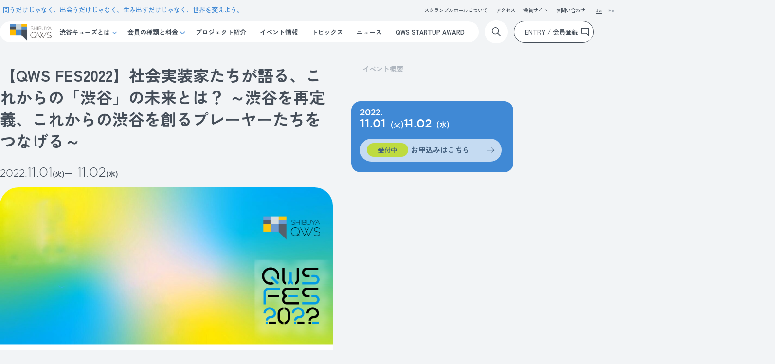

--- FILE ---
content_type: text/html; charset=UTF-8
request_url: https://shibuya-qws.com/qwsfes2022-1101-3
body_size: 62873
content:

<!DOCTYPE html>
<html class="no-js" lang="ja">

<head>
    <!-- Google tag (gtag.js) -->
<script async src="https://www.googletagmanager.com/gtag/js?id=G-EH4Q15RE94"></script>
<script>
window.dataLayer = window.dataLayer || [];
function gtag(){dataLayer.push(arguments);}
gtag('js', new Date());
gtag('config', 'G-EH4Q15RE94');
</script>

<!-- Start of HubSpot Embed Code -->
<script type="text/javascript" id="hs-script-loader" async defer src="//js.hs-scripts.com/21096236.js"></script>
<!-- End of HubSpot Embed Code -->

    <meta charset="UTF-8" />
    <meta name="viewport" content="width=device-width, initial-scale=1, maximum-scale=1">
    <meta name="format-detection" content="telephone=no">

    <title>【QWS FES2022】社会実装家たちが語る、これからの「渋谷」の未来とは？ ～渋谷を再定義、これからの渋谷を創るプレーヤーたちをつなげる～ | SHIBUYA QWS</title>
    <meta property="og:sitename" content="SHIBUYA QWS" />
    <meta property="og:title" content="【QWS FES2022】社会実装家たちが語る、これからの「渋谷」の未来とは？ ～渋谷を再定義、これからの渋谷を創るプレーヤーたちをつなげる～ | SHIBUYA QWS" />
    <meta property="og:description" content="SHIBUYA QWS（渋谷キューズ）は、「問うだけじゃなく、​ 出会うだけじゃなく、​ 生み出すだけじゃなく、​ 世界を変えよう。」をコンセプトに、多様な人々が交差・交流し、社会価値につながる種を生み出す会員制の施設です。" />
    <meta property="og:type" content="article" />
    <meta property="og:url" content="https://shibuya-qws.com/qwsfes2022-1101-3" />
    <meta property="og:image" content="https://shibuya-qws.com/uploads/2022/09/5894d96a1f71b77f57952e14eb81b115.jpg" />
    <meta property="og:locale" content="ja_JP" />
    <meta name="twitter:card" content="summary"/>
    <meta name="twitter:title" content="【QWS FES2022】社会実装家たちが語る、これからの「渋谷」の未来とは？ ～渋谷を再定義、これからの渋谷を創るプレーヤーたちをつなげる～ | SHIBUYA QWS" />
    <meta name="twitter:description" content="SHIBUYA QWS（渋谷キューズ）は、「問うだけじゃなく、​ 出会うだけじゃなく、​ 生み出すだけじゃなく、​ 世界を変えよう。」をコンセプトに、多様な人々が交差・交流し、社会価値につながる種を生み出す会員制の施設です。" />
    <meta name="twitter:image" content="https://shibuya-qws.com/uploads/2022/09/5894d96a1f71b77f57952e14eb81b115.jpg" />
    <meta name="theme-color" content="#ffffff" />

    <script type="text/javascript">
        var ajaxUrl = 'https://shibuya-qws.com/wp-admin/admin-ajax.php';
    </script>

    <meta name='robots' content='max-image-preview:large' />
	<style>img:is([sizes="auto" i], [sizes^="auto," i]) { contain-intrinsic-size: 3000px 1500px }</style>
	        <script>
            var ajaxurl = 'https://shibuya-qws.com/wp-admin/admin-ajax.php';
        </script>
    <link rel='dns-prefetch' href='//shibuya-qws.com' />
<script type="text/javascript">
/* <![CDATA[ */
window._wpemojiSettings = {"baseUrl":"https:\/\/s.w.org\/images\/core\/emoji\/15.0.3\/72x72\/","ext":".png","svgUrl":"https:\/\/s.w.org\/images\/core\/emoji\/15.0.3\/svg\/","svgExt":".svg","source":{"concatemoji":"https:\/\/shibuya-qws.com\/wp-includes\/js\/wp-emoji-release.min.js?ver=6.7.4"}};
/*! This file is auto-generated */
!function(i,n){var o,s,e;function c(e){try{var t={supportTests:e,timestamp:(new Date).valueOf()};sessionStorage.setItem(o,JSON.stringify(t))}catch(e){}}function p(e,t,n){e.clearRect(0,0,e.canvas.width,e.canvas.height),e.fillText(t,0,0);var t=new Uint32Array(e.getImageData(0,0,e.canvas.width,e.canvas.height).data),r=(e.clearRect(0,0,e.canvas.width,e.canvas.height),e.fillText(n,0,0),new Uint32Array(e.getImageData(0,0,e.canvas.width,e.canvas.height).data));return t.every(function(e,t){return e===r[t]})}function u(e,t,n){switch(t){case"flag":return n(e,"\ud83c\udff3\ufe0f\u200d\u26a7\ufe0f","\ud83c\udff3\ufe0f\u200b\u26a7\ufe0f")?!1:!n(e,"\ud83c\uddfa\ud83c\uddf3","\ud83c\uddfa\u200b\ud83c\uddf3")&&!n(e,"\ud83c\udff4\udb40\udc67\udb40\udc62\udb40\udc65\udb40\udc6e\udb40\udc67\udb40\udc7f","\ud83c\udff4\u200b\udb40\udc67\u200b\udb40\udc62\u200b\udb40\udc65\u200b\udb40\udc6e\u200b\udb40\udc67\u200b\udb40\udc7f");case"emoji":return!n(e,"\ud83d\udc26\u200d\u2b1b","\ud83d\udc26\u200b\u2b1b")}return!1}function f(e,t,n){var r="undefined"!=typeof WorkerGlobalScope&&self instanceof WorkerGlobalScope?new OffscreenCanvas(300,150):i.createElement("canvas"),a=r.getContext("2d",{willReadFrequently:!0}),o=(a.textBaseline="top",a.font="600 32px Arial",{});return e.forEach(function(e){o[e]=t(a,e,n)}),o}function t(e){var t=i.createElement("script");t.src=e,t.defer=!0,i.head.appendChild(t)}"undefined"!=typeof Promise&&(o="wpEmojiSettingsSupports",s=["flag","emoji"],n.supports={everything:!0,everythingExceptFlag:!0},e=new Promise(function(e){i.addEventListener("DOMContentLoaded",e,{once:!0})}),new Promise(function(t){var n=function(){try{var e=JSON.parse(sessionStorage.getItem(o));if("object"==typeof e&&"number"==typeof e.timestamp&&(new Date).valueOf()<e.timestamp+604800&&"object"==typeof e.supportTests)return e.supportTests}catch(e){}return null}();if(!n){if("undefined"!=typeof Worker&&"undefined"!=typeof OffscreenCanvas&&"undefined"!=typeof URL&&URL.createObjectURL&&"undefined"!=typeof Blob)try{var e="postMessage("+f.toString()+"("+[JSON.stringify(s),u.toString(),p.toString()].join(",")+"));",r=new Blob([e],{type:"text/javascript"}),a=new Worker(URL.createObjectURL(r),{name:"wpTestEmojiSupports"});return void(a.onmessage=function(e){c(n=e.data),a.terminate(),t(n)})}catch(e){}c(n=f(s,u,p))}t(n)}).then(function(e){for(var t in e)n.supports[t]=e[t],n.supports.everything=n.supports.everything&&n.supports[t],"flag"!==t&&(n.supports.everythingExceptFlag=n.supports.everythingExceptFlag&&n.supports[t]);n.supports.everythingExceptFlag=n.supports.everythingExceptFlag&&!n.supports.flag,n.DOMReady=!1,n.readyCallback=function(){n.DOMReady=!0}}).then(function(){return e}).then(function(){var e;n.supports.everything||(n.readyCallback(),(e=n.source||{}).concatemoji?t(e.concatemoji):e.wpemoji&&e.twemoji&&(t(e.twemoji),t(e.wpemoji)))}))}((window,document),window._wpemojiSettings);
/* ]]> */
</script>
<style id='wp-emoji-styles-inline-css' type='text/css'>

	img.wp-smiley, img.emoji {
		display: inline !important;
		border: none !important;
		box-shadow: none !important;
		height: 1em !important;
		width: 1em !important;
		margin: 0 0.07em !important;
		vertical-align: -0.1em !important;
		background: none !important;
		padding: 0 !important;
	}
</style>
<link rel='stylesheet' id='wp-block-library-css' href='https://shibuya-qws.com/wp-includes/css/dist/block-library/style.min.css?ver=6.7.4' type='text/css' media='all' />
<style id='classic-theme-styles-inline-css' type='text/css'>
/*! This file is auto-generated */
.wp-block-button__link{color:#fff;background-color:#32373c;border-radius:9999px;box-shadow:none;text-decoration:none;padding:calc(.667em + 2px) calc(1.333em + 2px);font-size:1.125em}.wp-block-file__button{background:#32373c;color:#fff;text-decoration:none}
</style>
<style id='global-styles-inline-css' type='text/css'>
:root{--wp--preset--aspect-ratio--square: 1;--wp--preset--aspect-ratio--4-3: 4/3;--wp--preset--aspect-ratio--3-4: 3/4;--wp--preset--aspect-ratio--3-2: 3/2;--wp--preset--aspect-ratio--2-3: 2/3;--wp--preset--aspect-ratio--16-9: 16/9;--wp--preset--aspect-ratio--9-16: 9/16;--wp--preset--color--black: #000000;--wp--preset--color--cyan-bluish-gray: #abb8c3;--wp--preset--color--white: #ffffff;--wp--preset--color--pale-pink: #f78da7;--wp--preset--color--vivid-red: #cf2e2e;--wp--preset--color--luminous-vivid-orange: #ff6900;--wp--preset--color--luminous-vivid-amber: #fcb900;--wp--preset--color--light-green-cyan: #7bdcb5;--wp--preset--color--vivid-green-cyan: #00d084;--wp--preset--color--pale-cyan-blue: #8ed1fc;--wp--preset--color--vivid-cyan-blue: #0693e3;--wp--preset--color--vivid-purple: #9b51e0;--wp--preset--gradient--vivid-cyan-blue-to-vivid-purple: linear-gradient(135deg,rgba(6,147,227,1) 0%,rgb(155,81,224) 100%);--wp--preset--gradient--light-green-cyan-to-vivid-green-cyan: linear-gradient(135deg,rgb(122,220,180) 0%,rgb(0,208,130) 100%);--wp--preset--gradient--luminous-vivid-amber-to-luminous-vivid-orange: linear-gradient(135deg,rgba(252,185,0,1) 0%,rgba(255,105,0,1) 100%);--wp--preset--gradient--luminous-vivid-orange-to-vivid-red: linear-gradient(135deg,rgba(255,105,0,1) 0%,rgb(207,46,46) 100%);--wp--preset--gradient--very-light-gray-to-cyan-bluish-gray: linear-gradient(135deg,rgb(238,238,238) 0%,rgb(169,184,195) 100%);--wp--preset--gradient--cool-to-warm-spectrum: linear-gradient(135deg,rgb(74,234,220) 0%,rgb(151,120,209) 20%,rgb(207,42,186) 40%,rgb(238,44,130) 60%,rgb(251,105,98) 80%,rgb(254,248,76) 100%);--wp--preset--gradient--blush-light-purple: linear-gradient(135deg,rgb(255,206,236) 0%,rgb(152,150,240) 100%);--wp--preset--gradient--blush-bordeaux: linear-gradient(135deg,rgb(254,205,165) 0%,rgb(254,45,45) 50%,rgb(107,0,62) 100%);--wp--preset--gradient--luminous-dusk: linear-gradient(135deg,rgb(255,203,112) 0%,rgb(199,81,192) 50%,rgb(65,88,208) 100%);--wp--preset--gradient--pale-ocean: linear-gradient(135deg,rgb(255,245,203) 0%,rgb(182,227,212) 50%,rgb(51,167,181) 100%);--wp--preset--gradient--electric-grass: linear-gradient(135deg,rgb(202,248,128) 0%,rgb(113,206,126) 100%);--wp--preset--gradient--midnight: linear-gradient(135deg,rgb(2,3,129) 0%,rgb(40,116,252) 100%);--wp--preset--font-size--small: 13px;--wp--preset--font-size--medium: 20px;--wp--preset--font-size--large: 36px;--wp--preset--font-size--x-large: 42px;--wp--preset--spacing--20: 0.44rem;--wp--preset--spacing--30: 0.67rem;--wp--preset--spacing--40: 1rem;--wp--preset--spacing--50: 1.5rem;--wp--preset--spacing--60: 2.25rem;--wp--preset--spacing--70: 3.38rem;--wp--preset--spacing--80: 5.06rem;--wp--preset--shadow--natural: 6px 6px 9px rgba(0, 0, 0, 0.2);--wp--preset--shadow--deep: 12px 12px 50px rgba(0, 0, 0, 0.4);--wp--preset--shadow--sharp: 6px 6px 0px rgba(0, 0, 0, 0.2);--wp--preset--shadow--outlined: 6px 6px 0px -3px rgba(255, 255, 255, 1), 6px 6px rgba(0, 0, 0, 1);--wp--preset--shadow--crisp: 6px 6px 0px rgba(0, 0, 0, 1);}:where(.is-layout-flex){gap: 0.5em;}:where(.is-layout-grid){gap: 0.5em;}body .is-layout-flex{display: flex;}.is-layout-flex{flex-wrap: wrap;align-items: center;}.is-layout-flex > :is(*, div){margin: 0;}body .is-layout-grid{display: grid;}.is-layout-grid > :is(*, div){margin: 0;}:where(.wp-block-columns.is-layout-flex){gap: 2em;}:where(.wp-block-columns.is-layout-grid){gap: 2em;}:where(.wp-block-post-template.is-layout-flex){gap: 1.25em;}:where(.wp-block-post-template.is-layout-grid){gap: 1.25em;}.has-black-color{color: var(--wp--preset--color--black) !important;}.has-cyan-bluish-gray-color{color: var(--wp--preset--color--cyan-bluish-gray) !important;}.has-white-color{color: var(--wp--preset--color--white) !important;}.has-pale-pink-color{color: var(--wp--preset--color--pale-pink) !important;}.has-vivid-red-color{color: var(--wp--preset--color--vivid-red) !important;}.has-luminous-vivid-orange-color{color: var(--wp--preset--color--luminous-vivid-orange) !important;}.has-luminous-vivid-amber-color{color: var(--wp--preset--color--luminous-vivid-amber) !important;}.has-light-green-cyan-color{color: var(--wp--preset--color--light-green-cyan) !important;}.has-vivid-green-cyan-color{color: var(--wp--preset--color--vivid-green-cyan) !important;}.has-pale-cyan-blue-color{color: var(--wp--preset--color--pale-cyan-blue) !important;}.has-vivid-cyan-blue-color{color: var(--wp--preset--color--vivid-cyan-blue) !important;}.has-vivid-purple-color{color: var(--wp--preset--color--vivid-purple) !important;}.has-black-background-color{background-color: var(--wp--preset--color--black) !important;}.has-cyan-bluish-gray-background-color{background-color: var(--wp--preset--color--cyan-bluish-gray) !important;}.has-white-background-color{background-color: var(--wp--preset--color--white) !important;}.has-pale-pink-background-color{background-color: var(--wp--preset--color--pale-pink) !important;}.has-vivid-red-background-color{background-color: var(--wp--preset--color--vivid-red) !important;}.has-luminous-vivid-orange-background-color{background-color: var(--wp--preset--color--luminous-vivid-orange) !important;}.has-luminous-vivid-amber-background-color{background-color: var(--wp--preset--color--luminous-vivid-amber) !important;}.has-light-green-cyan-background-color{background-color: var(--wp--preset--color--light-green-cyan) !important;}.has-vivid-green-cyan-background-color{background-color: var(--wp--preset--color--vivid-green-cyan) !important;}.has-pale-cyan-blue-background-color{background-color: var(--wp--preset--color--pale-cyan-blue) !important;}.has-vivid-cyan-blue-background-color{background-color: var(--wp--preset--color--vivid-cyan-blue) !important;}.has-vivid-purple-background-color{background-color: var(--wp--preset--color--vivid-purple) !important;}.has-black-border-color{border-color: var(--wp--preset--color--black) !important;}.has-cyan-bluish-gray-border-color{border-color: var(--wp--preset--color--cyan-bluish-gray) !important;}.has-white-border-color{border-color: var(--wp--preset--color--white) !important;}.has-pale-pink-border-color{border-color: var(--wp--preset--color--pale-pink) !important;}.has-vivid-red-border-color{border-color: var(--wp--preset--color--vivid-red) !important;}.has-luminous-vivid-orange-border-color{border-color: var(--wp--preset--color--luminous-vivid-orange) !important;}.has-luminous-vivid-amber-border-color{border-color: var(--wp--preset--color--luminous-vivid-amber) !important;}.has-light-green-cyan-border-color{border-color: var(--wp--preset--color--light-green-cyan) !important;}.has-vivid-green-cyan-border-color{border-color: var(--wp--preset--color--vivid-green-cyan) !important;}.has-pale-cyan-blue-border-color{border-color: var(--wp--preset--color--pale-cyan-blue) !important;}.has-vivid-cyan-blue-border-color{border-color: var(--wp--preset--color--vivid-cyan-blue) !important;}.has-vivid-purple-border-color{border-color: var(--wp--preset--color--vivid-purple) !important;}.has-vivid-cyan-blue-to-vivid-purple-gradient-background{background: var(--wp--preset--gradient--vivid-cyan-blue-to-vivid-purple) !important;}.has-light-green-cyan-to-vivid-green-cyan-gradient-background{background: var(--wp--preset--gradient--light-green-cyan-to-vivid-green-cyan) !important;}.has-luminous-vivid-amber-to-luminous-vivid-orange-gradient-background{background: var(--wp--preset--gradient--luminous-vivid-amber-to-luminous-vivid-orange) !important;}.has-luminous-vivid-orange-to-vivid-red-gradient-background{background: var(--wp--preset--gradient--luminous-vivid-orange-to-vivid-red) !important;}.has-very-light-gray-to-cyan-bluish-gray-gradient-background{background: var(--wp--preset--gradient--very-light-gray-to-cyan-bluish-gray) !important;}.has-cool-to-warm-spectrum-gradient-background{background: var(--wp--preset--gradient--cool-to-warm-spectrum) !important;}.has-blush-light-purple-gradient-background{background: var(--wp--preset--gradient--blush-light-purple) !important;}.has-blush-bordeaux-gradient-background{background: var(--wp--preset--gradient--blush-bordeaux) !important;}.has-luminous-dusk-gradient-background{background: var(--wp--preset--gradient--luminous-dusk) !important;}.has-pale-ocean-gradient-background{background: var(--wp--preset--gradient--pale-ocean) !important;}.has-electric-grass-gradient-background{background: var(--wp--preset--gradient--electric-grass) !important;}.has-midnight-gradient-background{background: var(--wp--preset--gradient--midnight) !important;}.has-small-font-size{font-size: var(--wp--preset--font-size--small) !important;}.has-medium-font-size{font-size: var(--wp--preset--font-size--medium) !important;}.has-large-font-size{font-size: var(--wp--preset--font-size--large) !important;}.has-x-large-font-size{font-size: var(--wp--preset--font-size--x-large) !important;}
:where(.wp-block-post-template.is-layout-flex){gap: 1.25em;}:where(.wp-block-post-template.is-layout-grid){gap: 1.25em;}
:where(.wp-block-columns.is-layout-flex){gap: 2em;}:where(.wp-block-columns.is-layout-grid){gap: 2em;}
:root :where(.wp-block-pullquote){font-size: 1.5em;line-height: 1.6;}
</style>
<link rel='stylesheet' id='normalize-style-css' href='https://shibuya-qws.com/wp-content/themes/qws-2023/assets/css/common/normalize.min.css' type='text/css' media='all' />
<link rel='stylesheet' id='common-style-css' href='https://shibuya-qws.com/wp-content/themes/qws-2023/assets/css/common/common.css' type='text/css' media='all' />
<link rel='stylesheet' id='slick-style-css' href='https://shibuya-qws.com/wp-content/themes/qws-2023/assets/css/common/slick.css' type='text/css' media='all' />
<link rel='stylesheet' id='custom-scrollbar-style-css' href='https://shibuya-qws.com/wp-content/themes/qws-2023/assets/css/common/jquery.mCustomScrollbar.css' type='text/css' media='all' />
<link rel='stylesheet' id='event-detail-style-css' href='https://shibuya-qws.com/wp-content/themes/qws-2023/assets/css/event/event-detail.css' type='text/css' media='all' />
<link rel="https://api.w.org/" href="https://shibuya-qws.com/wp-json/" /><link rel="EditURI" type="application/rsd+xml" title="RSD" href="https://shibuya-qws.com/xmlrpc.php?rsd" />
<meta name="generator" content="WordPress 6.7.4" />
<link rel="canonical" href="https://shibuya-qws.com/qwsfes2022-1101-3" />
<link rel='shortlink' href='https://shibuya-qws.com/?p=19660' />
<link rel="alternate" title="oEmbed (JSON)" type="application/json+oembed" href="https://shibuya-qws.com/wp-json/oembed/1.0/embed?url=https%3A%2F%2Fshibuya-qws.com%2Fqwsfes2022-1101-3" />
<link rel="alternate" title="oEmbed (XML)" type="text/xml+oembed" href="https://shibuya-qws.com/wp-json/oembed/1.0/embed?url=https%3A%2F%2Fshibuya-qws.com%2Fqwsfes2022-1101-3&#038;format=xml" />
<style id="wpforms-css-vars-root">
				:root {
					--wpforms-field-border-radius: 3px;
--wpforms-field-background-color: #ffffff;
--wpforms-field-border-color: rgba( 0, 0, 0, 0.25 );
--wpforms-field-text-color: rgba( 0, 0, 0, 0.7 );
--wpforms-label-color: rgba( 0, 0, 0, 0.85 );
--wpforms-label-sublabel-color: rgba( 0, 0, 0, 0.55 );
--wpforms-label-error-color: #d63637;
--wpforms-button-border-radius: 3px;
--wpforms-button-background-color: #066aab;
--wpforms-button-text-color: #ffffff;
--wpforms-field-size-input-height: 43px;
--wpforms-field-size-input-spacing: 15px;
--wpforms-field-size-font-size: 16px;
--wpforms-field-size-line-height: 19px;
--wpforms-field-size-padding-h: 14px;
--wpforms-field-size-checkbox-size: 16px;
--wpforms-field-size-sublabel-spacing: 5px;
--wpforms-field-size-icon-size: 1;
--wpforms-label-size-font-size: 16px;
--wpforms-label-size-line-height: 19px;
--wpforms-label-size-sublabel-font-size: 14px;
--wpforms-label-size-sublabel-line-height: 17px;
--wpforms-button-size-font-size: 17px;
--wpforms-button-size-height: 41px;
--wpforms-button-size-padding-h: 15px;
--wpforms-button-size-margin-top: 10px;

				}
			</style></head>
<body class="event-template-default single single-event postid-19660 page page-event-detail">
    

<header id="header" class="header">
    
<div class="header__inner only-pc">
    <div class="header__top">
        <div class="header__txt">
            <div class="header__txt ">問うだけじゃなく、​出会うだけじゃなく、生み出すだけじゃなく、世界を変えよう。</div>        </div>

        <div class="header__navi-top">
            <nav class="navi-top">
                                    <ul>
                        <li><a href="/rental-scramblehall/" class="trans" >スクランブルホールについて</a></li><li><a href="/about/outline/" class="trans" >アクセス</a></li><li><a href="https://shibuya-qws.hacomono.jp/" class="trans" target="_blank">会員サイト</a></li><li><a href="https://info.shibuya-qws.com/contact" class="trans" target="_blank">お問い合わせ</a></li>                    </ul>
                            </nav>

            <nav class="navi-lang">
                <ul>
                    <li class="is-active">
                        <a href="https://shibuya-qws.com" class="trans">Ja</a>
                    </li>

                    <li class="">
                        <a href="https://shibuya-qws.com/en" class="trans">En</a>
                    </li>
                </ul>
            </nav>
        </div><!-- end div.header__navi-top -->
    </div><!-- end div.header__top -->

    <div class="header__bottom">
        <div class="header__navi-bottom">
            <h1 class="logo">
                <a href="https://shibuya-qws.com/">
                    <img src="https://shibuya-qws.com/uploads/2019/10/logo-130x53.png" alt="SHIBUYA QWS logo" />                </a>
            </h1>
            <nav class="navi-menu">
                                    <ul class="navi-menu__nav">
                                                    <li class="navi-menu__item has-child">
                                <a href="/about/">渋谷キューズとは</a>
                                                                    <div class="menu-child">
                                        <div class="menu-child__inner">
                                            <div class="menu-child__head">
                                                <a href="/about/">
                                                    <span class="en"></span>
                                                    <span class="ja">渋谷キューズとは</span> 
                                                </a>
                                            </div>
                                            <ul class="menu-child__nav">
                                                <li><a href="/program/">プログラム</a></li><li><a href="/about/partner/">パートナー</a></li><li><a href="/about/corporate-member/">コーポレート・パブリックメンバー</a></li><li><a href="/about/staff/">スタッフ紹介</a></li><li><a href="/about/space/">フロア・設備紹介</a></li><li><a href="/about/company/">施設概要・運営会社</a></li>                                            </ul>
                                        </div>
                                    </div><!-- end div.menu-child -->
                                                            </li>
                                                    <li class="navi-menu__item has-child">
                                <a href="/membership">会員の種類と料金</a>
                                                                    <div class="menu-child">
                                        <div class="menu-child__inner">
                                            <div class="menu-child__head">
                                                <a href="/membership">
                                                    <span class="en"></span>
                                                    <span class="ja">会員の種類と料金</span> 
                                                </a>
                                            </div>
                                            <ul class="menu-child__nav">
                                                <li><a href="/membership/agreement/">会員規約</a></li>                                            </ul>
                                        </div>
                                    </div><!-- end div.menu-child -->
                                                            </li>
                                                    <li class="navi-menu__item ">
                                <a href="/project/">プロジェクト紹介</a>
                                                            </li>
                                                    <li class="navi-menu__item ">
                                <a href="/event/">イベント情報</a>
                                                            </li>
                                                    <li class="navi-menu__item ">
                                <a href="/topics/">トピックス</a>
                                                            </li>
                                                    <li class="navi-menu__item ">
                                <a href="/news">ニュース</a>
                                                            </li>
                                                    <li class="navi-menu__item ">
                                <a href="/startupaward2026">QWS STARTUP AWARD</a>
                                                            </li>
                                            </ul>
                            </nav>
        </div><!-- end div.header__navi-bottom -->

        <div class="header__search">
            <span class="icon"></span>
            <div class="input-search">
                <form action="https://shibuya-qws.com/" method="get">
                    <input class="input-search__field" type="text" name="s" placeholder="サイト内検索" onfocus="this.placeholder = ''" onblur="this.placeholder = 'サイト内検索'">
                    <button type="submit" class="input-search__btn"></button>
                </form>
            </div>
        </div><!-- end div.header__search -->

        <!-- Header member -->
        <div class="header__entry">
            
            <a href="https://info.shibuya-qws.com/entry"><span>ENTRY / 会員登録</span></a>
        </div>
    </div><!-- end div.header__navi-bottom -->
</div><!-- end div.header__inner.only-pc -->
<div class="header__inner only-sp">
    <nav class="header__nav-sp">
        <ul>
            <li class="item item--01 menu-open">
                <a href="javascript: void(0)">
                    <img src="https://shibuya-qws.com/uploads/2019/10/logo-130x53.png" alt="SHIBUYA QWS logo" />                    <span><i></i></span>
                </a>
            </li>
            <li class="item item--02">
                <a href="https://info.shibuya-qws.com/entry">ENTRY / 会員登録</a>
            </li>
        </ul>
    </nav>
    <div class="header__menu-sp">
        <div class="menu-wrap-sp">
            <div class="menu-inner-sp">
                <div class="menu-list-sp">
                    <div class="menu-list-sp__item">
                        <a href="https://shibuya-qws.com/">
                            <span class="ja">TOP</span>
                        </a>
                    </div><!-- end div.menu-list-sp__item -->
                                            <div class="menu-list-sp__item">
                            <a href="/about/">
                                <span class="en"></span>
                                <span class="ja">渋谷キューズとは</span>
                            </a>
                                                            <ul class="menu-list-child-sp">
                                    <li><a href="/program/">プログラム</a></li><li><a href="/about/partner/">パートナー</a></li><li><a href="/about/corporate-member/">コーポレート・パブリックメンバー</a></li><li><a href="/about/staff/">スタッフ紹介</a></li><li><a href="/about/space/">フロア・設備紹介</a></li><li><a href="/about/company/">施設概要・運営会社</a></li>                                </ul>
                                                    </div><!-- end div.menu-list-sp__item -->
                                            <div class="menu-list-sp__item">
                            <a href="/membership">
                                <span class="en"></span>
                                <span class="ja">会員の種類と料金</span>
                            </a>
                                                            <ul class="menu-list-child-sp">
                                    <li><a href="/membership/agreement/">会員規約</a></li>                                </ul>
                                                    </div><!-- end div.menu-list-sp__item -->
                                            <div class="menu-list-sp__item">
                            <a href="/project/">
                                <span class="en"></span>
                                <span class="ja">プロジェクト紹介</span>
                            </a>
                                                    </div><!-- end div.menu-list-sp__item -->
                                            <div class="menu-list-sp__item">
                            <a href="/event/">
                                <span class="en"></span>
                                <span class="ja">イベント情報</span>
                            </a>
                                                    </div><!-- end div.menu-list-sp__item -->
                                            <div class="menu-list-sp__item">
                            <a href="/topics/">
                                <span class="en"></span>
                                <span class="ja">トピックス</span>
                            </a>
                                                    </div><!-- end div.menu-list-sp__item -->
                                            <div class="menu-list-sp__item">
                            <a href="/news">
                                <span class="en"></span>
                                <span class="ja">ニュース</span>
                            </a>
                                                    </div><!-- end div.menu-list-sp__item -->
                                            <div class="menu-list-sp__item">
                            <a href="/startupaward2026">
                                <span class="en"></span>
                                <span class="ja">QWS STARTUP AWARD</span>
                            </a>
                                                    </div><!-- end div.menu-list-sp__item -->
                                    </div><!-- end div.menu-list-sp -->

                <div class="menu-search-sp">
                    <form action="https://shibuya-qws.com/" method="get">
                        <input type="text" name="s" placeholder="キーワード検索">
                        <button type="submit"></button>
                    </form>
                </div><!-- end div.menu-search-sp -->

                <div class="menu-btn-sp">
                    <a href="https://info.shibuya-qws.com/entry">ENTRY / 会員登録</a>
                </div>

                <nav class="navi-top-sp">
                    <ul><li><a href="/rental-scramblehall/" >スクランブルホールについて</a></li><li><a href="/about/outline/" >アクセス</a></li><li><a href="https://shibuya-qws.hacomono.jp/" target="_blank">会員サイト</a></li><li><a href="https://info.shibuya-qws.com/contact" target="_blank">お問い合わせ</a></li></ul>                </nav>

                <nav class="navi-lang-sp">
                    <ul>
                        <li><span>Ja</span></li><li><a href="https://shibuya-qws.com/en">En</a></li>                    </ul>
                </nav>
            </div><!-- end div.menu-inner-sp -->
        </div><!-- end div.menu-wrap-sp -->
    </div><!-- end div.header__menu-sp -->
</div><!-- end div.header__inner.only-sp --></header>
<main id="main" class="main">
    <div class="inner inner__content">
        <div class="content">
            <div class="lead">
                <h2 class="lead__ttl">【QWS FES2022】社会実装家たちが語る、これからの「渋谷」の未来とは？ ～渋谷を再定義、これからの渋谷を創るプレーヤーたちをつなげる～</h2>                <div class="lead__time">
                    <div class="time">
                        <span class="time__year">2022.</span><span class="time__date">11.01</span><span class="time__init">(火)</span><span class="time__date --line">11.02</span><span class="time__init">(水)</span>                    </div><!-- end div.time -->
                    <div class="label">
                                            </div>
                </div>
                <div class="lead__photo">
                    <img src="https://shibuya-qws.com/uploads/2022/09/63a37a26551f9246b72018ec03bf1009.png" alt="QWSFES22_banner_MV_sozai0922.aiのコピー (2)">                </div>
            </div><!-- end div.lead -->
            <div class="wrap">
                <div class="detail-content">
                    <div class="inner">
                                                    <div class="detail-content__item detail-content__item--headline" id="anchor01">
                                <h2 class="c-ttl01">イベント概要</h2>
                            </div>
                            <div class="detail-content__item detail-content__item--article">
                                <div class="c-table01">
                                    <dl>
                                                        <dt>日付</dt>
                                                        <dd>2022/11/01(火)～2022/11/02(水)</dd></dl><dl>
                                                    <dt>時間</dt>
                                                    <dd>19:30 - 21:00</dd>
                                                </dl><dl>
                                                    <dt>場所</dt>
                                                    <dd>スクランブルホール (SHIBUYA QWS内)/オンライン配信</dd>
                                                </dl><dl>
                                                    <dt>参加費</dt>
                                                    <dd>無料</dd>
                                                </dl>                                </div>
                            </div>
                                                <div class="detail-content__item detail-content__item--article">
                            <div class="c-txt"></div>
                        </div>
                        
<div class="detail-content__item detail-content__item--article">
    <div class="c-txt"><p>「QWS FES 2022」は、「『問い』に出会える、『問い』でつながる3日間」をテーマに、日替わりでテーマを定め、そのテーマを深堀りするパネルディスカッションをQWSのスクランブルホールおよびオンラインで開催します。<br />
※QWS FES 2022の詳細は<a class="c-link" target="_blank" href="https://shibuya-qws.com/qwsfes2022" target="_blank" rel="noopener">こちら</a></p>
<p><strong>＜概要＞<br />
</strong>日時：<br />
　2022年11月1日（火）19:30～21：00<br />
タイトル：<br />
　【QWS FES 2022】<br />
　「社会実装家たちが語る、これからの「渋谷」の未来とは？ <br />
　　～渋谷を再定義、これからの渋谷を創るプレーヤーたちをつなげる～」<br />
内容：<br />
　たくさんの人が訪れ、多種多様なコンテンツがあふれる「カオスな街」渋谷。このパネルディスカッションでは、目まぐるしく再開発の進む、今の「渋谷」の定義をリバイスし、渋谷が渋谷らしくあり続けるためのフィロソフィーやエッセンスを探ります。</p>
<p><strong>＜開催場所＞<br />
<span style="color: #cc0000;">本ページでのチケットお申し込み時に【会場またはオンライン視聴】のどちらかをお選びください。</span></strong><br />
・SHIBUYA QWS 内 SCRAMBLE HALL<br />
　東京都渋谷区渋谷2-24-12 渋谷スクランブルスクエア15階 <br />
　または<br />
・オンライン視聴（YouTubeLIVE）<span style="color: #cc0000;"><br />
※オンライン視聴で申込された方には、後ほど配信URLをPeatixメッセージにてお送りします<br />
※SHIBUYA QWSにお越しの際は、QWSエントランスにて検温・手指の消毒・館内でのマスク常時着用にご協力をお願いいたします</p>
<p></span><strong>＜タイムスケジュール＞<br />
</strong>19:00～　　　　開場<br />
19:30～20:50　トークセッション、Q&amp;A<br />
20:50～21:00　クロージング、その後ネットワーキング</p>
<p><strong>＜登壇者＞<br />
</strong><strong>長谷部 健　（渋谷区長）<br />
</strong><br />
<img fetchpriority="high" decoding="async" src="https://s3-ap-northeast-1.amazonaws.com/peatix-files/event/3361327/cover-d1NefhhYu2Yg2EjYCD2a2XAB10RT7LLK.jpeg" width="197" height="290" /><br />
1972年渋谷区神宮前生まれ。株式会社博報堂退社後、ゴミ問題に関する法人green birdを設立。原宿・表参道から始まり全国60ヶ所以上でゴミのポイ捨てに関するプロモーション活動を実施。2003年に渋谷区議会議員に初当選、3期12年務める。2015年渋谷区長選挙に無所属で立候補し、当選。現在2期目。</p>
<p> <br />
<strong>齋藤 精一（パノラマティクス主宰）</strong><br />
<img decoding="async" src="https://s3-ap-northeast-1.amazonaws.com/peatix-files/event/3361327/cover-OdzQXsdUQ904yJ1WcIBEdVgWr2zc4GxC.jpeg" width="440" height="298" /><br />
Photo. Muryo Honma (Rhizomatiks)</p>
<p>1975年生まれ。建築デザインをコロンビア大学建築学科（MSAAD）で学び、2000年からニューヨークで活動を開始。2006年株式会社ライゾマティクス（現：株式会社アブストラクトエンジン）設立。社内アーキテクチャー部門『パノラマティクス』を率い、行政や企業の企画、実装アドバイザーなど数多く行う。2018-2022年グッドデザイン賞審査委員副委員長。2025年大阪・関西万博PLLクリエイター。</p>
<p>＜モデレーター＞<br />
<strong>小田嶋 Alex 太輔（合同会社エッジオブ・イノベーション CEO）<br />
</strong><br />
<img decoding="async" src="https://s3-ap-northeast-1.amazonaws.com/peatix-files/event/3361327/cover-vYigwemyKgQL06iQQL5C7MY7FGIohlrw.jpeg" width="309" height="235" /><br />
ビジネスインキュベーションのスペシャリストとして、数多くのスタートアップ立ち上げや企業の新規事業開発に携わる。現在も、企業とスタートアップのコラボレーション支援を行う傍ら、日本と海外のイノベーションエコシステムを繋ぐ様々な活動を展開。２０ヶ国以上の大使館やスタートアップ支援機関と連携し、各国のイノベーション関連施策に関わりながら、カナダ、オーストリア、シンガポールなど、数多くのスタートアップ育成プログラムにメンターとして携わる。J-Startup推薦委員、Shibuya Startup Supportグローバルアンバサダー、French Tech Tokyoボードメンバー、German Entrepreneurship Asia 日本代表。</p>
<p>
■主催<br />
SHIBUYA QWS　　</p>
<p>■ABOUT 「SHIBUYA QWS」<br />
2019年11月1日、渋谷駅直結・直上に開業した渋谷スクランブルスクエア。SHIBUYA QWS（以下QWS）は、その15階に位置する会員制の共創施設です。【Social Scramble Space / 渋谷から世界へ問いかける、可能性の交差点】をコンセプトに掲げ、多様なバックグラウンドを持つプレイヤー達の［問い］を交差させることで、未知の価値に繋がるムーブメントを生み出すことを目指しています。<br />
<a class="c-link" target="_blank" href="https://shibuya-qws.com/" target="_blank" rel="noopener">https://shibuya-qws.com/</a></p>
<p>
<strong>■参加にあたってのご注意※必ずお読みください<br />
（お申込みを頂いた時点で、ご同意頂いたとみなします）</strong><br />
<strong><span style="color: #cc0000;">【SHIBUYA QWSで観覧される方へ】</span></strong><br />
・SHIBUYA QWSでのご観覧席につきましては、事前に指定はできません。来場された方より順次着席いただきます。<br />
・本イベントの様子は記録・広報などを目的として、写真や動画で撮影させて頂きます。予めご了承ください。<br />
・撮影した写真や動画はSHIBUYA QWSやご登壇者がSNS・ブログ等に掲載する場合がありますが、その他の目的的外使用は致しません。・SHIBUYA QWSエントランスでの検温・手指の消毒、館内でのマスク常時着用をお願いいたします。<br />
・検温で37.5°以上の場合、ご入館をお断りさせていただくことがございます。<br />
・感染を疑う症状が出ている場合や当日体調が優れない場合はご来館をお控えいただきますようお願いいたします。<br />
・ご視聴者様による本イベントの録画・録音はご遠慮ください。</p>
<p><strong><span style="color: #cc0000;">【オンライン視聴（YouTube LIVE）される方へ】</span></strong><br />
・YouTubeの使用方法・操作方法については、本イベントではサポートできません。<br />
・新たにYouTubeアプリをインストールした場合などにおけるPCトラブルなどは保証しかねますので、自己責任のもとご使用ください。<br />
・各種アプリは最新版にアップデートしてからご利用ください。<br />
・配信URLを他の方に知らせたり、SNSなどで公開しないようお願いします。<br />
・回線・機器の状況によっては通信が不安定になったり、それを原因とした映像等の不具合が発生する可能性がございます。<br />
・予期せずネット環境が乱れる可能性がございます。予めご了承ください。<br />
・プライバシー保護の観点から、無断に画面をスクリーンショットや撮影等をすることはご遠慮ください。<br />
・後日配信するための動画の撮影や、チャットの事後共有を行う予定はございません。<br />
・YouTubeのチャット機能による登壇者への質問を可能としますが、迷惑行為だと主催者側が判断した場合は退場を依頼することとし、今後の参加をお断りさせていただくことがありますので、ご了承ください。<br />
・本イベントの録画・録音はご遠慮ください。</p>
<p>
<strong>■ご回答をいただいた個人情報を含む内容について</strong><br />
今後のイベント等のご案内、個人を特定しない形での統計データ収集のために使用し、これ以外の目的には一切使用いたしません。なお、いただいた個人情報は渋谷スクランブルスクエア(株)の個人情報管理規定に基づき、管理し、また、使用後は適切な方法で廃棄処分いたします。</p>
<p><strong>■キャンセル手続きについて</strong><br />
・イベント開始前までにキャンセル手続きを済まされた方のみ、チケット代金を返金いたします。<br />
・手続きの詳細、返金にかかる日数や手数料については<strong><a class="c-link" target="_blank" href="https://help-attendee.peatix.com/ja-JP/support/solutions/articles/44001822284-%E4%B8%BB%E5%82%AC%E8%80%85%E3%81%AB%E3%83%81%E3%82%B1%E3%83%83%E3%83%88%E3%81%AE%E3%82%AD%E3%83%A3%E3%83%B3%E3%82%BB%E3%83%AB%E3%82%92%E4%BE%9D%E9%A0%BC%E3%81%99%E3%82%8B" target="_blank" rel="noopener">こちら</a></strong>をご確認くださいませ。<br />
<strong><br />
■当イベントの記載情報について</strong><br />
登壇者やプログラムに関する情報については、変更や追加決定事項があり次第、随時更新をさせていただきます。（2022年9月14日更新）</p>
</div>
</div>                    </div><!-- end div.inner -->
                </div><!-- end div.detail-content -->
                <div class="c-social">
                    <h5 class="c-social__ttl">Share</h5>
                                        <ul class="c-social__items">
                        <li>
                            <a href="https://twitter.com/intent/tweet?url=https://shibuya-qws.com/qwsfes2022-1101-3&amp;amp;text=%E3%80%90QWS+FES2022%E3%80%91%E7%A4%BE%E4%BC%9A%E5%AE%9F%E8%A3%85%E5%AE%B6%E3%81%9F%E3%81%A1%E3%81%8C%E8%AA%9E%E3%82%8B%E3%80%81%E3%81%93%E3%82%8C%E3%81%8B%E3%82%89%E3%81%AE%E3%80%8C%E6%B8%8B%E8%B0%B7%E3%80%8D%E3%81%AE%E6%9C%AA%E6%9D%A5%E3%81%A8%E3%81%AF%EF%BC%9F+%EF%BD%9E%E6%B8%8B%E8%B0%B7%E3%82%92%E5%86%8D%E5%AE%9A%E7%BE%A9%E3%80%81%E3%81%93%E3%82%8C%E3%81%8B%E3%82%89%E3%81%AE%E6%B8%8B%E8%B0%B7%E3%82%92%E5%89%B5%E3%82%8B%E3%83%97%E3%83%AC%E3%83%BC%E3%83%A4%E3%83%BC%E3%81%9F%E3%81%A1%E3%82%92%E3%81%A4%E3%81%AA%E3%81%92%E3%82%8B%EF%BD%9E" onclick="window.open(this.href, 'tweetwindow', 'width=550, height=450, personalbar=0, toolbar=0, scrollbars=1, resizable=1'); return false;" target="_blank">
                                <img src="https://shibuya-qws.com/wp-content/themes/qws-2023/assets/img/event/detail/ico_twitter.svg" alt="">
                            </a>
                        </li>
                        <li>
                            <a href="https://www.facebook.com/sharer/sharer.php?u=https://shibuya-qws.com/qwsfes2022-1101-3" onclick="javascript:window.open(this.href, '', 'menubar=no,toolbar=no,resizable=yes,scrollbars=yes,height=800,width=1000'); return false;">
                                <img src="https://shibuya-qws.com/wp-content/themes/qws-2023/assets/img/event/detail/ico_facebook.svg" alt="">
                            </a>
                        </li>
                        <li>
                            <a href="https://social-plugins.line.me/lineit/share?url=https://shibuya-qws.com/qwsfes2022-1101-3" onclick="window.open(this.href, 'tweetwindow', 'width=550, height=450, personalbar=0, toolbar=0, scrollbars=1, resizable=1'); return false;" target="_blank">
                                <img src="https://shibuya-qws.com/wp-content/themes/qws-2023/assets/img/event/detail/ico_line.svg" alt="">
                            </a>
                        </li>
                    </ul>
                </div><!-- end div.c-social -->
            </div><!-- end div.wrap -->
        </div><!-- end div.content -->
        <div class="sidebar only-pc">
            <div class="sidebar__sticky">
                <ul class="sidebar__menu">
                    <li><a href="#anchor01">イベント概要</a></li>                </ul>
                <div class="sidebar__banner">
                                            <div class="wrap-box">
                            <div class="box">
                                <p class="box__ttl">
                                    <span class="c-year">2022.</span><span class="c-date">11.01</span><span class="c-init">(火)</span><span class="c-hour">11.02</span><span class="c-init">(水)</span>                                </p>
                                <div class="box__btn">
                                    <div class="box__btnItem is-disable">
                                                <a href="https://qwsfes2022-1101-3.peatix.com" class="btn-arrow" target="_blank"><small>受付中</small><span>お申込みはこちら</span></a>
                                            </div>                                </div><!-- end div.box__btn -->
                            </div><!-- end div.box -->
                        </div><!-- end div.wrap-box -->
                                    </div><!-- end div.sidebar__banner -->
            </div><!-- end div.sidebar__sticky -->
        </div><!-- end div.sidebar -->
    </div><!-- end div.inner.inner__content -->
    
    <section class="sec-event">
    <div class="inner">
                    <!-- display event title in home page -->
                        <!-- end display event title in home page -->

            <!-- display event title in event detail page -->
                            <h2 class="sec-event__ttl">開催中のイベント</h2>
                        <!-- end display event title in event detail page -->
            
            <!-- display slide -->
                        <div class="sec-event__slide">
                                    <div class="event-item event-item--color01">
                        <a href="https://shibuya-qws.com/event/qwsstage25" class="event-item__inner">
                            <div class="event-item__img">
                                <div class="img"><img src="https://shibuya-qws.com/uploads/2025/12/2025.04.24-750x367.png" alt="2025.04.24"></div>
                                <div class="time">
                                    <span class="year">2026</span>
                                                        <ul class="distance">
                                                            <li>
                                                                <span class="distance__day">01.27</span>
                                                                <span class="distance__txt">(火)</span>
                                                            </li></ul>                                </div><!-- end div.time -->
                            </div><!-- end div.event-item__img -->
                            <div class="event-item__content">
                                <div class="event-item__label">
                                    <span class="label label--color01">受付中</span>
                                                                    </div>
                                <h4 class="event-item__ttl">QWSステージ#25 ～QWSプロジェクトの活動発表会～</h4>
                                                            </div><!-- end div.event-item__content -->
                        </a>
                    </div>
                                    <div class="event-item event-item--color02">
                        <a href="https://shibuya-qws.com/sensors-x-260210" class="event-item__inner">
                            <div class="event-item__img">
                                <div class="img"><img src="https://shibuya-qws.com/uploads/2026/01/Sensors0210top-750x367.jpeg" alt="Sensors0210top"></div>
                                <div class="time">
                                    <span class="year">2026</span>
                                                        <ul class="distance">
                                                            <li>
                                                                <span class="distance__day">02.10</span>
                                                                <span class="distance__txt">(火)</span>
                                                            </li></ul>                                </div><!-- end div.time -->
                            </div><!-- end div.event-item__img -->
                            <div class="event-item__content">
                                <div class="event-item__label">
                                    <span class="label label--color01">受付中</span>
                                                                    </div>
                                <h4 class="event-item__ttl">日本テレビ「SENSORS」公開収録トークイベント  2026年の最新エンタメ AIドラマ &#038; ARG（SHIBUYA QWS共催）</h4>
                                                            </div><!-- end div.event-item__content -->
                        </a>
                    </div>
                            </div><!-- end div.sec-event__slide -->
                        <!-- end display slide -->

            <div class="sec-event__pagi">
                                    <div class="pagination">
                                            </div><!-- end div.pagination -->
                    <a href="/event/" class="btn-arrow"><span>イベント一覧</span></a>                            </div><!-- end div.sec-event__pagi --> 
            </div><!-- end div.inner -->
</section>
    
</main>

<div class="btn-fixed only-sp">
    <a href="https://qwsfes2022-1101-3.peatix.com" class="btn-arrow is-disable" target="_blank"><small>受付中</small><span>お申込みはこちら</span></a></div>
<div class="modal-event">
    <div class="modal-event__wrap">
        <span class="modal-event__close"></span>
        <div class="modal-event__inner">
            <div class="wrap-item">
                            </div><!-- end div.wrap-item -->
        </div><!-- end div.modal-event__inner -->
    </div><!-- end div.modal-event__wrap -->
</div>
        <section class="sec-contact">
        <span id="trigger-foot"></span>
        <div class="inner">
            <a href="https://info.shibuya-qws.com/contact" target="_blank" class="sec-contact__link">
                <h2 class="sec-contact__ttl">
                    <span class="en">Contact Us</span>
                    <span class="ja">お問い合わせ<i></i></span>
                </h2>
                <div class="sec-contact__txt">お気軽にお問合せください</div>
            </a>
            <div class="sec-contact__img"><img src="https://shibuya-qws.com/wp-content/themes/qws-2023/assets/img/common/contact_img.png" alt="お問い合わせ"></div>
        </div>
    </section>

    <footer id="footer" class="footer">
        <div class="inner">
            <div class="footer__top">
                <div class="foot-nav">
                    <ul class="foot-nav__list only-sp">
                        <li><a href="https://shibuya-qws.com/" class="trans">TOP</a></li>
                    </ul>
                    <!-- Footer - column 1 -->
                    <ul class="foot-nav__list">                                    <li><a href="/about/" class="trans">渋谷キューズとは</a></li>

                                                                                        <li>
                                                        <ul class="nav-child">
                                                            <li><a href="/program/" class="trans">プログラム</a></li>
                                                        </ul>
                                                    </li>
                                                                                                    <li>
                                                        <ul class="nav-child">
                                                            <li><a href="/about/partner/" class="trans">パートナー</a></li>
                                                        </ul>
                                                    </li>
                                                                                                    <li>
                                                        <ul class="nav-child">
                                                            <li><a href="/about/corporate-member/" class="trans">コーポレート・パブリックメンバー</a></li>
                                                        </ul>
                                                    </li>
                                                                                                    <li>
                                                        <ul class="nav-child">
                                                            <li><a href="/about/staff/" class="trans">スタッフ紹介</a></li>
                                                        </ul>
                                                    </li>
                                                                                                    <li>
                                                        <ul class="nav-child">
                                                            <li><a href="/about/space/" class="trans">フロア・設備紹介</a></li>
                                                        </ul>
                                                    </li>
                                                                                </ul>
                    <!-- Footer - column 2 -->
                    <ul class="foot-nav__list">                                    <li><a href="/membership/" class="trans">会員の種類と料金</a></li>

                                                                                        <li>
                                                        <ul class="nav-child">
                                                            <li><a href="/membership/agreement/" class="trans">会員規約</a></li>
                                                        </ul>
                                                    </li>
                                                                                </ul>
                    <!-- Footer - column 3 -->
                    <ul class="foot-nav__list"><li><a href="/project/" class="trans " target="">プロジェクト紹介</a></li><li><a href="/event/" class="trans " target="">イベント情報</a></li><li><a href="/topics/" class="trans " target="">トピックス</a></li><li><a href="/news/" class="trans " target="">ニュース</a></li></ul>
                    <!-- Footer - column 4 -->
                    <ul class="foot-nav__list"><li><a href="/about/outline/" class="trans " target="">アクセス</a></li><li><a href="/about/faq/" class="trans " target="">よくあるご質問</a></li><li><a href="https://info.shibuya-qws.com/contact" class="trans blank" target="_blank">お問い合わせ</a></li><li><a href="/about/company/" class="trans " target="">施設概要・運営会社</a></li><li><a href="https://loftwork.com/jp/recruit/qws-staff" class="trans blank" target="_blank">採用情報</a></li><li><a href="https://shibuya-qws.hacomono.jp/" class="trans blank" target="_blank">会員サイト</a></li><li><a href="https://sqi.shibuya-qws.com" class="trans blank" target="_blank">SHIBUYA QWS Innovation協議会</a></li></ul>                </div>

                <div class="foot-text"></div>
            </div>

            <div class="footer__bottom">
                <div class="col-left">
                    <div class="foot-logo">
                        <img src="https://shibuya-qws.com/uploads/2023/10/logo-3_2021-06-23-071939-130x60-1.png" alt="Shibuya QWS logo" />
                    </div>

                    <nav class="foot-nav">
                                                    <ul>
                                <li><a href="/requirement/" class="trans">サイトのご利用にあたって</a></li><li><a href="/privacy-policy/" class="trans">個人情報保護方針</a></li><li><a href="/agreement/" class="trans">個人情報の取り扱いについて</a></li><li><a href="/law/" class="trans">特定商取引法に基づく表示</a></li><li><a href="/membership/agreement" class="trans">会員規約</a></li>                            </ul>
                                            </nav>
                </div>

                <div class="col-right">
                    <ul class="foot-sns"><li class="foot-sns__item"><a href="https://www.facebook.com/Shibuya-QWS%E6%B8%8B%E8%B0%B7%E3%82%AD%E3%83%A5%E3%83%BC%E3%82%BA-368090620262596/" class="trans" target="_blank"><img src="https://shibuya-qws.com/uploads/2023/10/foot_sns01.png" alt="Facebook"></a></li><li class="foot-sns__item"><a href="https://twitter.com/ShibuyaQWS" class="trans" target="_blank"><img src="https://shibuya-qws.com/uploads/2023/10/foot_sns02.png" alt="twitter"></a></li><li class="foot-sns__item"><a href="https://www.instagram.com/shibuya_qws/" class="trans" target="_blank"><img src="https://shibuya-qws.com/uploads/2023/10/foot_sns03.png" alt="instagram"></a></li></ul>                </div>
            </div>
        </div>
    </footer>
        <script type="text/javascript" src="https://shibuya-qws.com/wp-content/themes/qws-2023/assets/js/common/modernizr.min.js" id="modernizr-js"></script>
<script type="text/javascript" src="https://shibuya-qws.com/wp-content/themes/qws-2023/assets/js/common/jquery-3.6.0.js" id="jquery-3-js"></script>
<script type="text/javascript" src="https://shibuya-qws.com/wp-content/themes/qws-2023/assets/js/common/gsap.min.js" id="gsap-js"></script>
<script type="text/javascript" src="https://shibuya-qws.com/wp-content/themes/qws-2023/assets/js/common/ScrollTrigger.min.js" id="scroll-trigger-js"></script>
<script type="text/javascript" src="https://shibuya-qws.com/wp-content/themes/qws-2023/assets/js/common/common.js" id="common-script-js"></script>
<script type="text/javascript" src="https://shibuya-qws.com/wp-content/themes/qws-2023/assets/js/common/slick.min.js" id="slick-js"></script>
<script type="text/javascript" src="https://shibuya-qws.com/wp-content/themes/qws-2023/assets/js/common/ScrollToPlugin.min.js" id="scroll-plugin-js"></script>
<script type="text/javascript" src="https://shibuya-qws.com/wp-content/themes/qws-2023/assets/js/common/ResizeSensor.js" id="resize-sensor-js"></script>
<script type="text/javascript" src="https://shibuya-qws.com/wp-content/themes/qws-2023/assets/js/common/sticky-sidebar.min.js" id="sticky-sidebar-js"></script>
<script type="text/javascript" src="https://shibuya-qws.com/wp-content/themes/qws-2023/assets/js/common/jquery.mCustomScrollbar.min.js" id="custom-scrollbar-script-js"></script>
<script type="text/javascript" src="https://shibuya-qws.com/wp-content/themes/qws-2023/assets/js/set-content.js" id="set-content-js"></script>
<script type="text/javascript" src="https://shibuya-qws.com/wp-content/themes/qws-2023/assets/js/event-detail.js" id="event-detail-script-js"></script>
</body>
</html>

--- FILE ---
content_type: text/css
request_url: https://shibuya-qws.com/wp-content/themes/qws-2023/assets/css/event/event-detail.css
body_size: 24716
content:
/* default settings */
/* CUSTOM STYLES */
/* =================================================================== */
body {
  background: #f2f4f6;
}

.main {
  overflow: unset;
  -webkit-clip-path: none;
          clip-path: none;
}

a {
  cursor: pointer;
  text-decoration: none;
}

.btn-arrow {
  width: 19.375rem;
  font-size: 1rem;
  padding-right: 1.875rem;
}
.btn-arrow:after {
  right: 0.875rem;
}

.inner__content {
  display: -webkit-box;
  display: -ms-flexbox;
  display: flex;
}
@media (min-width: 768px) {
  .inner__content {
    padding-top: 8.75rem;
  }
}
@media (max-width: 767px) {
  .inner__content {
    -webkit-box-orient: vertical;
    -webkit-box-direction: reverse;
        -ms-flex-direction: column-reverse;
            flex-direction: column-reverse;
  }
}
@media (min-width: 768px) {
  .inner__content .content {
    -webkit-box-flex: 1;
        -ms-flex: 1;
            flex: 1;
    margin-right: 3.125rem;
  }
}
@media (min-width: 768px) {
  .inner__content .sidebar {
    width: 20rem;
  }
}

@media (min-width: 768px) {
  .sidebar__sticky {
    position: sticky;
    top: 4.125rem;
    padding-bottom: 3.125rem;
  }
}
.sidebar__menu {
  margin: 0;
  padding: 0;
  margin-bottom: 3.75rem;
}
.sidebar__menu li {
  list-style-type: none;
  margin-bottom: 0.6875rem;
}
.sidebar__menu li a {
  font-size: 0.9375rem;
  color: #AFB6BF;
  font-weight: bold;
  position: relative;
  padding-left: 0.9375rem;
  display: block;
  cursor: pointer;
}
.sidebar__menu li a:before {
  content: "";
  position: absolute;
  top: 0.375rem;
  left: 0;
  width: 0.5625rem;
  height: 0.5625rem;
  border-radius: 50%;
  background: #4089D5;
  display: none;
}
.sidebar__menu li.is-active a {
  color: #454E59;
}
.sidebar__menu li.is-active a:before {
  display: block;
}
@media (min-width: 768px) {
  .sidebar__banner {
    margin-left: -0.625rem;
  }
}
@media (min-width: 768px) {
  .sidebar__banner .box {
    background: #4089D5;
    border-radius: 1.25rem;
    padding: 1.125rem 1.25rem;
    width: 22.25rem;
  }
}
@media (min-width: 768px) {
  .sidebar__banner .box + .box {
    margin-top: 1.4375rem;
  }
}
.sidebar__banner .box__ttl {
  color: #fff;
  margin: 0;
}
@media (max-width: 767px) {
  .sidebar__banner .box__ttl {
    display: none;
  }
}
.sidebar__banner .box__ttl .c-year {
  display: block;
  font-size: 1.125rem;
  font-family: "Gotham", sans-serif;
  line-height: 1;
  margin-bottom: -0.3125rem;
}
.sidebar__banner .box__ttl .c-date {
  font-size: 1.625rem;
  font-family: "Gotham", sans-serif;
}
.sidebar__banner .box__ttl .c-init {
  font-size: 1rem;
  font-weight: bold;
  padding-left: 0.625rem;
}
.sidebar__banner .box__ttl .c-hour {
  font-size: 1.625rem;
  padding-inline: 1.25rem 0.9375rem;
  font-family: "Gotham", sans-serif;
  position: relative;
}
.sidebar__banner .box__ttl .c-hour:before, .sidebar__banner .box__ttl .c-hour:after {
  position: absolute;
}
.sidebar__banner .box__ttl .c-hour:before {
  content: "";
  top: 50%;
  height: 2px;
  width: 0.9375rem;
  background: #fff;
  left: 3px;
}
.sidebar__banner .box__ttl .c-hour:after {
  content: "~";
  top: 0;
  right: 3px;
  color: #fff;
  font-size: 1rem;
  font-family: "Zen Kaku Gothic New", sans-serif;
}
.sidebar__banner .box__ttl .c-txt {
  display: unset;
  font-size: 0.75rem;
  background: #fff;
  color: #4089d5;
  border-radius: 0.25rem;
  padding: 0.125rem 0.3125rem;
}
@media (min-width: 768px) {
  .sidebar__banner .box__btn {
    margin-top: 0.8125rem;
  }
}
@media (max-width: 767px) {
  .sidebar__banner .box__btnItem {
    text-align: center;
  }
}
.sidebar__banner .box__btnItem:not(:last-child) {
  margin-bottom: 1.25rem;
}
@media (max-width: 767px) {
  .sidebar__banner .box__btnItem:not(:last-child) {
    margin-bottom: 0.625rem;
  }
}
.sidebar__banner .box__btnItem .btn-arrow {
  border: none;
  height: auto;
  padding: 0.625rem 2.1875rem 0.625rem 0.9375rem;
}
@media (max-width: 767px) {
  .sidebar__banner .box__btnItem .btn-arrow {
    width: 19.0625rem;
  }
}
.sidebar__banner .box__btnItem .btn-arrow span {
  line-height: 1.5;
  display: initial;
}
@media (max-width: 767px) {
  .sidebar__banner .box__btnItem .btn-arrow span {
    font-size: 1rem;
  }
}
.sidebar__banner .box__btnItem .btn-arrow small {
  font-size: 0.875rem;
  font-weight: bold;
  background: #F5FF00;
  border-radius: 1rem;
  padding: 0.3125rem 0.625rem;
  position: relative;
  z-index: 2;
  margin-right: 0.4375rem;
  min-width: 5.625rem;
  display: inline-block;
  text-align: center;
}
@media (max-width: 767px) {
  .sidebar__banner .box__btnItem .btn-arrow small {
    color: #454E59;
    font-size: 0.75rem;
    min-width: 5.0625rem;
  }
}
.sidebar__banner .box__btnItem.is-disable .btn-arrow {
  pointer-events: none;
  opacity: 0.7;
}
.sidebar__banner .wrap-btn {
  text-align: center;
  margin-top: 1.25rem;
}
.sidebar__banner .wrap-btn .btn-arrow {
  width: 12.375rem;
}
@media (min-width: 768px) {
  .sidebar__banner .wrap-btn .btn-arrow {
    -webkit-transform: translateX(0.625rem);
            transform: translateX(0.625rem);
  }
}

@media (max-width: 767px) {
  .lead {
    padding-top: 3.1875rem;
  }
}
.lead__ttl {
  font-size: 2.1875rem;
  line-height: 1.4;
  margin: 0;
  margin-bottom: 2.0625rem;
}
@media (max-width: 767px) {
  .lead__ttl {
    font-size: 1.375rem;
    line-height: 1.4545454545;
    margin-bottom: 2.4375rem;
  }
}
.lead__time {
  line-height: 1;
  margin-bottom: 1.0625rem;
}
@media (max-width: 767px) {
  .lead__time {
    margin-bottom: 0.75rem;
  }
}
.lead__time .time__year {
  font-family: "Gotham", sans-serif;
  font-size: 1.375rem;
  font-weight: 300;
}
@media (max-width: 767px) {
  .lead__time .time__year {
    font-size: 1.125rem;
  }
}
.lead__time .time__date {
  font-family: "Gotham", sans-serif;
  font-size: 1.8125rem;
  font-weight: 300;
}
@media (max-width: 767px) {
  .lead__time .time__date {
    font-size: 1.5625rem;
  }
}
.lead__time .time__date.--line {
  position: relative;
  padding-left: 1.75rem;
}
.lead__time .time__date.--line:before {
  content: "";
  position: absolute;
  top: 50%;
  left: 0;
  width: 0.9375rem;
  height: 2px;
  background: #454E59;
}
@media (max-width: 767px) {
  .lead__time .time__date.--line:before {
    left: 0.1875rem;
  }
}
.lead__time .time__init {
  font-size: 0.9375rem;
  font-weight: bold;
}
@media (max-width: 767px) {
  .lead__time .time__init {
    font-size: 0.75rem;
  }
}
.lead__time .label {
  margin-top: 0.625rem;
}
.lead__time .label__item {
  border-radius: 0.5rem;
  padding: 0.375rem 0.3125rem;
  font-size: 0.9375rem;
  font-weight: 500;
  display: inline-block;
}
@media (max-width: 767px) {
  .lead__time .label__item {
    font-size: 0.75rem;
    padding: 0.375rem 0.4375rem;
  }
}
.lead__time .label__item:not(:last-child) {
  margin-right: 0.625rem;
}
.lead__time .label__item--01 {
  background: #fff;
  color: #4089d5;
}
.lead__time .label__item--02 {
  background: #4089d5;
  color: #fff;
}
.lead__time .label__item--03 {
  background: #E0EDFF;
}
.lead__photo {
  border-top-left-radius: 2.5rem;
  border-top-right-radius: 2.5rem;
  overflow: hidden;
}
@media (max-width: 767px) {
  .lead__photo {
    border-top-left-radius: 2.3125rem;
    border-top-right-radius: 2.3125rem;
    margin-left: -1.25rem;
    margin-right: -1.25rem;
  }
}
.lead__photo img {
  width: 100%;
}

.wrap {
  background: #fff;
  border-bottom-left-radius: 2.5rem;
  border-bottom-right-radius: 2.5rem;
}
@media (min-width: 768px) {
  .wrap {
    padding: 3.4375rem 3.125rem 4.0625rem;
  }
}
@media (max-width: 767px) {
  .wrap {
    border-bottom-left-radius: 2.3125rem;
    border-bottom-right-radius: 2.3125rem;
    padding: 1.875rem 1.25rem 3.9375rem;
    margin-inline: -1.25rem;
  }
}
@media (max-width: 767px) {
  .wrap .inner {
    padding: 0;
  }
}

.section__01 {
  margin-bottom: 4.75rem;
}
@media (max-width: 767px) {
  .section__01 {
    margin-bottom: 5.75rem;
  }
}
.section__02 {
  margin-bottom: 6.25rem;
}
@media (max-width: 767px) {
  .section__02 {
    margin-bottom: 5.75rem;
  }
}
.section__03 {
  margin-bottom: 5rem;
}
@media (max-width: 767px) {
  .section__03 {
    margin-bottom: 5.75rem;
  }
}
.section__04 {
  margin-bottom: 5rem;
}
.section__05 {
  margin-bottom: 4.125rem;
}
@media (max-width: 767px) {
  .section__05 {
    margin-bottom: 5.75rem;
  }
}

.detail-content p {
  margin: 0;
}

.c-table01 {
  border-radius: 1.625rem;
  background: rgba(217, 228, 234, 0.26);
  padding: 2.25rem 2.1875rem;
}
@media (max-width: 767px) {
  .c-table01 {
    padding: 1.9375rem 1.25rem;
  }
}
.c-table01 dl {
  display: -webkit-box;
  display: -ms-flexbox;
  display: flex;
  font-size: 1.125rem;
  line-height: 1.5;
}
@media (max-width: 767px) {
  .c-table01 dl {
    font-size: 1rem;
  }
}
.c-table01 dl + dl {
  margin-top: 1.25rem;
}
@media (max-width: 767px) {
  .c-table01 dl + dl {
    margin-top: 0.625rem;
  }
}
.c-table01 dl dt {
  width: 3.75rem;
  margin-right: 1.0625rem;
  font-weight: bold;
}
.c-table01 dl dd {
  -webkit-box-flex: 1;
      -ms-flex: 1;
          flex: 1;
}

.c-card {
  background: #F5F8FA;
  border-radius: 1.625rem;
  padding: 1.9375rem 1.75rem 2.375rem;
}
@media (max-width: 767px) {
  .c-card {
    padding: 1.25rem 0.9375rem 1.5625rem;
    border-radius: 1rem;
  }
}
.c-card + .c-card {
  margin-top: 0.625rem;
}
@media (max-width: 767px) {
  .c-card + .c-card {
    margin-top: 1.25rem;
  }
}
.c-card__content {
  display: -webkit-box;
  display: -ms-flexbox;
  display: flex;
}
@media (max-width: 767px) {
  .c-card__content {
    display: block;
  }
}
.c-card__photo {
  width: 9.875rem;
  height: 9.9375rem;
  margin-right: 3.9375rem;
  position: relative;
  border-radius: 1.625rem;
  overflow: hidden;
}
@media (max-width: 767px) {
  .c-card__photo {
    width: 6.25rem;
    height: 6.25rem;
    margin-right: 1.875rem;
    float: left;
  }
}
.c-card__photo img {
  border-radius: 1.625rem;
  position: absolute;
  top: 0;
  left: 0;
  width: 100%;
  height: 100%;
  -o-object-fit: cover;
     object-fit: cover;
  -o-object-position: center;
     object-position: center;
}
.c-card__text {
  -webkit-box-flex: 1;
      -ms-flex: 1;
          flex: 1;
}
.c-card__ttl {
  font-size: 1rem;
}
@media (max-width: 767px) {
  .c-card__ttl {
    padding-top: 1rem;
  }
}
.c-card__ttl span {
  font-size: 0.75rem;
}
@media (max-width: 767px) {
  .c-card__ttl span {
    display: block;
  }
}
.c-card__subttl {
  font-size: 0.75rem;
  color: #95989B;
  line-height: 1.75;
  margin-bottom: 1.0625rem;
}
@media (max-width: 767px) {
  .c-card__subttl {
    margin-bottom: 1.8125rem;
  }
}
.c-card__txt {
  font-size: 0.875rem;
  line-height: 1.6428571429;
}
@media (max-width: 767px) {
  .c-card__txt {
    line-height: 2;
  }
}

.c-text + .c-text {
  margin-top: 2.4375rem;
}
.c-text .c-ttl02 {
  font-size: 1.125rem;
  line-height: 1.8333333333;
  margin-bottom: 0.375rem;
}
@media (max-width: 767px) {
  .c-text .c-ttl02 {
    font-size: 1rem;
    line-height: 1.5;
    margin-bottom: 0.5625rem;
  }
}
.c-text > p {
  font-size: 1rem;
  line-height: 2;
}
@media (max-width: 767px) {
  .c-text > p {
    line-height: 1.75;
  }
}

.c-social {
  padding-top: 6.625rem;
}
@media (max-width: 767px) {
  .c-social {
    padding-top: 3.375rem;
  }
}
.c-social__ttl {
  text-align: center;
  font-family: "Gotham", sans-serif;
  font-weight: 300;
  font-size: 1.25rem;
  margin-bottom: 1.25rem;
}
@media (max-width: 767px) {
  .c-social__ttl {
    font-size: 1.25rem;
  }
}
.c-social ul {
  display: -webkit-box;
  display: -ms-flexbox;
  display: flex;
  -webkit-box-pack: center;
      -ms-flex-pack: center;
          justify-content: center;
  padding: 0;
  margin: 0;
}
.c-social ul li {
  list-style-type: none;
  margin: 0 2rem;
}
@media (max-width: 767px) {
  .c-social ul li {
    margin: 0 0.75rem;
  }
}
.c-social ul li img {
  height: 1.75rem;
}
@media (max-width: 767px) {
  .c-social ul li img {
    height: 1.125rem;
  }
}

.sec-event {
  padding: 4.8125rem 0 7.9375rem;
}
@media (max-width: 767px) {
  .sec-event {
    padding-top: 6.875rem;
  }
}
.sec-event__ttl {
  font-size: 2.25rem;
  font-weight: 400;
  margin-bottom: 1.875rem;
}
@media (min-width: 768px) {
  .sec-event__slide {
    width: 106.25rem;
  }
}
@media (max-width: 767px) {
  .sec-event__slide {
    margin-inline: -0.625rem -1.25rem;
  }
}
.sec-event__slide .event-item {
  width: 27.375rem;
}
@media (max-width: 767px) {
  .sec-event__slide .event-item {
    width: 17.75rem;
  }
}
.sec-event__slide .event-item:not(:last-child) {
  margin-right: 2.75rem;
}
@media (max-width: 767px) {
  .sec-event__slide .event-item:not(:last-child) {
    margin-right: 0.75rem;
  }
}
.sec-event__slide .event-item__label .label--color02 {
  background: #4089D5;
}
.sec-event__pagi {
  margin-top: 1.5rem;
  display: -webkit-box;
  display: -ms-flexbox;
  display: flex;
  -webkit-box-align: center;
      -ms-flex-align: center;
          align-items: center;
  -webkit-box-pack: justify;
      -ms-flex-pack: justify;
          justify-content: space-between;
}
@media (min-width: 768px) {
  .sec-event__pagi {
    padding-left: 1.125rem;
  }
}
@media (max-width: 767px) {
  .sec-event__pagi {
    margin-top: 3.8125rem;
  }
}
.sec-event__pagi .pagination {
  display: -webkit-box;
  display: -ms-flexbox;
  display: flex;
  -webkit-box-align: center;
      -ms-flex-align: center;
          align-items: center;
  padding-left: 3px;
}
.sec-event__pagi .pagination__arrows {
  padding: 0;
  margin: 0;
  list-style-type: none;
  display: -webkit-box;
  display: -ms-flexbox;
  display: flex;
  -webkit-box-align: center;
      -ms-flex-align: center;
          align-items: center;
  -webkit-box-pack: justify;
      -ms-flex-pack: justify;
          justify-content: space-between;
  width: 6.0625rem;
}
.sec-event__pagi .pagination .btn {
  display: inline-block;
  width: 2.875rem;
  height: 2.875rem;
  border-radius: 100%;
  border: 1px solid #B5B5B5;
  background-color: #fff;
  position: relative;
  cursor: pointer;
}
@media (max-width: 767px) {
  .sec-event__pagi .pagination .btn {
    border-color: #454E59;
  }
}
.sec-event__pagi .pagination .btn:after {
  content: "";
  position: absolute;
  top: 50%;
  left: 50%;
  border: solid #454E59;
  border-width: 0 1px 1px 0;
  display: inline-block;
  padding: 3px;
}
@media (min-width: 768px) {
  .sec-event__pagi .pagination .btn:after {
    -webkit-transition: -webkit-transform ease 0.2s;
    transition: -webkit-transform ease 0.2s;
    transition: transform ease 0.2s;
    transition: transform ease 0.2s, -webkit-transform ease 0.2s;
  }
}
@media (min-width: 768px) {
  .sec-event__pagi .pagination .btn:hover {
    background-color: #454E59;
    border-color: #fff;
  }
  .sec-event__pagi .pagination .btn:hover:after {
    border-right-color: #fff;
    border-bottom-color: #fff;
  }
}
.sec-event__pagi .pagination .btn--prev:after {
  -webkit-transform: translate(-50%, -50%) rotate(135deg);
          transform: translate(-50%, -50%) rotate(135deg);
}
@media (min-width: 768px) {
  .sec-event__pagi .pagination .btn--prev:hover:after {
    -webkit-transform: translate(-70%, -50%) rotate(135deg);
            transform: translate(-70%, -50%) rotate(135deg);
  }
}
.sec-event__pagi .pagination .btn--next:after {
  -webkit-transform: translate(-50%, -50%) rotate(-45deg);
          transform: translate(-50%, -50%) rotate(-45deg);
}
@media (min-width: 768px) {
  .sec-event__pagi .pagination .btn--next:hover:after {
    -webkit-transform: translate(-20%, -50%) rotate(-45deg);
            transform: translate(-20%, -50%) rotate(-45deg);
  }
}
.sec-event__pagi .pagination__progress {
  width: 42.75rem;
  margin-left: 1.3125rem;
}
.sec-event__pagi .pagination__progress ul {
  padding: 0;
  margin: 0;
  list-style-type: none;
  width: 100%;
  height: 2px;
  display: -webkit-box;
  display: -ms-flexbox;
  display: flex;
  -webkit-box-align: center;
      -ms-flex-align: center;
          align-items: center;
}
.sec-event__pagi .pagination__progress li {
  font-size: 0;
}
.sec-event__pagi .pagination__progress li.slick-active button {
  background-color: #454E59;
}
.sec-event__pagi .pagination__progress button {
  width: 100%;
  height: 100%;
  border: 0;
  background-color: rgba(69, 78, 89, 0.26);
}
.sec-event__pagi .btn-arrow {
  border: 1px solid #454E59;
  width: 13.75rem;
}
@media (min-width: 768px) {
  .sec-event__pagi .btn-arrow {
    background: #fff;
    -webkit-transform: translateY(-3px);
            transform: translateY(-3px);
  }
}

.modal-event {
  position: fixed;
  display: none;
  top: 8.5rem;
  bottom: 8.5rem;
  z-index: 1000;
}
@media (min-width: 768px) {
  .modal-event {
    left: 50%;
    -webkit-transform: translateX(-50%);
            transform: translateX(-50%);
  }
}
@media (max-width: 767px) {
  .modal-event {
    top: 5rem;
    bottom: 5rem;
    left: 1.25rem;
    right: 1.25rem;
  }
}
.modal-event__wrap {
  background: #fff;
  border-radius: 1.25rem;
  height: 100%;
  position: relative;
}
@media (min-width: 768px) {
  .modal-event__wrap {
    padding: 3.75rem 2.5rem;
    width: 53.3125rem;
  }
}
@media (max-width: 767px) {
  .modal-event__wrap {
    padding: 3.3125rem 0 3.3125rem 0.625rem;
  }
}
.modal-event__close {
  position: absolute;
  width: 2.25rem;
  height: 2.25rem;
  top: 1.3125rem;
  right: 0.875rem;
  z-index: 3;
  cursor: pointer;
}
@media (min-width: 768px) {
  .modal-event__close:hover {
    opacity: 0.8;
  }
}
@media (max-width: 767px) {
  .modal-event__close {
    width: 2.5rem;
    height: 2.5rem;
    top: 0.625rem;
    right: 0.25rem;
  }
}
.modal-event__close:before, .modal-event__close:after {
  content: "";
  position: absolute;
  background-color: #AFB6BF;
  width: 100%;
  height: 2px;
  top: 0.625rem;
  right: 0;
}
@media (max-width: 767px) {
  .modal-event__close:before, .modal-event__close:after {
    width: 1.375rem;
    height: 1px;
    top: 1.1875rem;
    right: 0.5rem;
  }
}
.modal-event__close:before {
  -webkit-transform: rotate(45deg);
          transform: rotate(45deg);
}
.modal-event__close:after {
  -webkit-transform: rotate(-45deg);
          transform: rotate(-45deg);
}
.modal-event__overlay {
  z-index: 900;
  display: none;
  position: fixed;
  top: 0;
  left: 0;
  width: 100%;
  height: 120%;
  background-color: rgba(0, 0, 0, 0.34);
}
.modal-event__inner {
  overflow: hidden;
  height: 100%;
}
.modal-event__inner .mCSB_inside > .mCSB_container {
  margin-right: 0;
}
.modal-event__inner .mCS-dark.mCSB_scrollTools .mCSB_draggerRail {
  opacity: 0;
}
@media (min-width: 768px) {
  .modal-event .wrap-item {
    display: -webkit-box;
    display: -ms-flexbox;
    display: flex;
    -ms-flex-wrap: wrap;
        flex-wrap: wrap;
    -webkit-box-align: start;
        -ms-flex-align: start;
            align-items: flex-start;
    -webkit-box-pack: justify;
        -ms-flex-pack: justify;
            justify-content: space-between;
    padding-inline: 1.25rem;
  }
}
@media (max-width: 767px) {
  .modal-event .wrap-item {
    padding-inline: 0.25rem 0.875rem;
  }
}
.modal-event .item-event {
  background: #4089D5;
  border-radius: 1.25rem;
  padding: 1.125rem 1.25rem;
}
@media (min-width: 768px) {
  .modal-event .item-event {
    width: calc(50% - 0.688rem);
  }
}
@media (max-width: 767px) {
  .modal-event .item-event {
    padding: 1.25rem 1rem;
  }
}
.modal-event .item-event:not(:last-child) {
  margin-bottom: 1.3125rem;
}
@media (max-width: 767px) {
  .modal-event .item-event:not(:last-child) {
    margin-bottom: 0.75rem;
  }
}
.modal-event .item-event__time {
  color: #fff;
}
@media (min-width: 768px) {
  .modal-event .item-event__time {
    margin-top: 0.4375rem;
  }
}
.modal-event .item-event__time .year {
  display: block;
  font-size: 1rem;
  font-family: "Gotham", sans-serif;
  line-height: 1;
  margin-bottom: -1px;
}
@media (max-width: 767px) {
  .modal-event .item-event__time .year {
    font-size: 0.875rem;
  }
}
.modal-event .item-event__time .date {
  font-size: 1.5rem;
  font-family: "Gotham", sans-serif;
}
@media (max-width: 767px) {
  .modal-event .item-event__time .date {
    font-size: 1.375rem;
  }
}
.modal-event .item-event__time .init {
  font-size: 0.875rem;
  font-weight: bold;
  padding-left: 0.5rem;
}
@media (max-width: 767px) {
  .modal-event .item-event__time .init {
    font-size: 0.75rem;
  }
}
.modal-event .item-event__time .hour {
  font-size: 1.625rem;
  padding-inline: 1.25rem;
  font-family: "Gotham", sans-serif;
  position: relative;
}
.modal-event .item-event__time .hour:before, .modal-event .item-event__time .hour:after {
  position: absolute;
}
.modal-event .item-event__time .hour:before {
  content: "";
  top: 50%;
  height: 2px;
  width: 0.9375rem;
  background: #fff;
  left: 3px;
}
.modal-event .item-event__time .hour:after {
  content: "~";
  position: absolute;
  top: 0;
  right: 3px;
  color: #fff;
  font-size: 1rem;
  font-family: "Zen Kaku Gothic New", sans-serif;
}
.modal-event .item-event__time .txt {
  display: inline-block;
  font-size: 0.75rem;
  background: #fff;
  color: #4089d5;
  border-radius: 0.25rem;
  padding: 0.125rem 0.3125rem;
}
.modal-event .item-event__btn {
  margin-top: 0.25rem;
}
@media (max-width: 767px) {
  .modal-event .item-event__btn {
    margin-top: 0.1875rem;
  }
}
@media (max-width: 767px) {
  .modal-event .item-event__btnItem {
    text-align: center;
  }
}
.modal-event .item-event__btnItem:not(:last-child) {
  margin-bottom: 1.25rem;
}
@media (max-width: 767px) {
  .modal-event .item-event__btnItem:not(:last-child) {
    margin-bottom: 0.625rem;
  }
}
.modal-event .item-event__btnItem .btn-arrow {
  border: none;
  height: auto;
  padding: 0.625rem 2.1875rem 0.625rem 0.9375rem;
  width: 100%;
  white-space: nowrap;
}
@media (max-width: 767px) {
  .modal-event .item-event__btnItem .btn-arrow {
    padding: 0.6875rem 0.75rem;
    display: -webkit-box;
    display: -ms-flexbox;
    display: flex;
    -webkit-box-align: center;
        -ms-flex-align: center;
            align-items: center;
  }
}
.modal-event .item-event__btnItem .btn-arrow span {
  line-height: 1.5;
  display: initial;
  font-size: 1rem;
}
@media (max-width: 767px) {
  .modal-event .item-event__btnItem .btn-arrow span {
    letter-spacing: -0.05em;
  }
}
.modal-event .item-event__btnItem .btn-arrow small {
  font-size: 0.875rem;
  font-weight: bold;
  background: #F5FF00;
  border-radius: 1rem;
  padding: 0.3125rem 0.625rem;
  position: relative;
  z-index: 2;
  margin-right: 0.4375rem;
  min-width: 5.625rem;
  display: inline-block;
  text-align: center;
}
@media (max-width: 767px) {
  .modal-event .item-event__btnItem .btn-arrow small {
    color: #454E59;
    font-size: 0.75rem;
    min-width: 5.0625rem;
  }
}
.modal-event .item-event__btnItem.is-disable .btn-arrow {
  pointer-events: none;
  opacity: 0.7;
}

.btn-fixed {
  position: fixed;
  bottom: 5rem;
  left: 2.1875rem;
  right: 2.1875rem;
  z-index: 100;
  text-align: center;
}
.btn-fixed .btn-arrow {
  border: none;
  height: auto;
  padding: 0.6875rem 0.75rem;
  width: 100%;
  white-space: nowrap;
  display: -webkit-box;
  display: -ms-flexbox;
  display: flex;
  -webkit-box-align: center;
      -ms-flex-align: center;
          align-items: center;
  font-weight: 600;
}
.btn-fixed .btn-arrow:not(:last-child) {
  margin-bottom: 0.625rem;
}
.btn-fixed .btn-arrow small {
  font-size: 0.75rem;
  font-weight: bold;
  background: #F5FF00;
  border-radius: 1rem;
  padding: 0.3125rem 0.625rem;
  position: relative;
  z-index: 2;
  margin-right: 0.4375rem;
  min-width: 5.0625rem;
  display: inline-block;
  text-align: center;
  color: #454E59;
}
.btn-fixed .btn-arrow.is-disable {
  pointer-events: none;
  opacity: 0.7;
}

--- FILE ---
content_type: image/svg+xml
request_url: https://shibuya-qws.com/wp-content/themes/qws-2023/assets/img/event/detail/ico_line.svg
body_size: 1583
content:
<svg xmlns="http://www.w3.org/2000/svg" width="30.838" height="29.384" viewBox="0 0 30.838 29.384">
  <path id="Subtraction_2" data-name="Subtraction 2" d="M14.572,29.384a.514.514,0,0,1-.416-.161,1.135,1.135,0,0,1-.079-.852l.008-.037c.038-.232.221-1.322.221-1.322a3.175,3.175,0,0,0-.05-1.394c-.171-.419-.835-.644-1.36-.76a16.508,16.508,0,0,1-9.227-4.219A11.241,11.241,0,0,1,0,12.512C0,5.613,6.917,0,15.418,0s15.42,5.613,15.42,12.512a11.2,11.2,0,0,1-3.307,7.7c-3.2,3.678-10.353,8.208-12.113,8.952A2.323,2.323,0,0,1,14.572,29.384Zm6.8-20.2a.3.3,0,0,0-.294.3v6.729a.29.29,0,0,0,.294.293h4.331a.294.294,0,0,0,.3-.293V15.111a.294.294,0,0,0-.3-.292H22.764V13.682h2.944a.3.3,0,0,0,.3-.3V12.292a.294.294,0,0,0-.3-.293H22.764V10.863h2.944a.294.294,0,0,0,.3-.293V9.476a.3.3,0,0,0-.3-.3H21.377Zm-2.83,7.3.01,0,.012,0,.012.005a.458.458,0,0,0,.068.006h1.086a.3.3,0,0,0,.3-.293V9.476a.3.3,0,0,0-.3-.3h-1.09a.3.3,0,0,0-.3.3v4L15.27,9.313a.316.316,0,0,1-.022-.03.037.037,0,0,1-.012-.009.044.044,0,0,1-.006-.01l-.007,0a.044.044,0,0,0-.012-.012L15.2,9.243l-.012-.008a.018.018,0,0,1-.007-.006l-.006,0h0l0,0s0,0-.008,0h0l-.008,0-.008,0A.05.05,0,0,0,15.13,9.2l-.012,0-.008,0a.028.028,0,0,1-.008,0h-.011a.036.036,0,0,0-.02,0,.012.012,0,0,0-.01,0h-.016l-.008,0-.008,0h-1.1a.3.3,0,0,0-.292.3v6.729a.29.29,0,0,0,.292.293h1.095a.29.29,0,0,0,.292-.293v-4l0,0L18.4,16.372a.286.286,0,0,0,.08.072l.012.01.008.006.01,0h0l0,0,.008,0,0,0h0a.019.019,0,0,1,.01,0l.007,0ZM11.2,9.18a.3.3,0,0,0-.3.3v6.729a.3.3,0,0,0,.3.293h1.091a.3.3,0,0,0,.3-.293V9.476a.3.3,0,0,0-.3-.3Zm-5.848,0a.3.3,0,0,0-.3.3v6.729a.3.3,0,0,0,.3.293H9.686a.29.29,0,0,0,.292-.293V15.111a.29.29,0,0,0-.292-.292H6.74V9.476a.294.294,0,0,0-.292-.3Z" fill="#8b929a"/>
</svg>


--- FILE ---
content_type: image/svg+xml
request_url: https://shibuya-qws.com/wp-content/themes/qws-2023/assets/img/event/detail/ico_facebook.svg
body_size: 293
content:
<svg xmlns="http://www.w3.org/2000/svg" width="15.037" height="28.076" viewBox="0 0 15.037 28.076">
  <path id="Icon_awesome-facebook-f" data-name="Icon awesome-facebook-f" d="M15.661,15.793l.78-5.081H11.565v-3.3A2.541,2.541,0,0,1,14.43,4.669h2.216V.343A27.029,27.029,0,0,0,12.712,0C8.7,0,6.072,2.434,6.072,6.839v3.872H1.609v5.081H6.072V28.076h5.493V15.793Z" transform="translate(-1.609)" fill="#8b929a"/>
</svg>


--- FILE ---
content_type: image/svg+xml
request_url: https://shibuya-qws.com/wp-content/themes/qws-2023/assets/img/common/ico_blank02.svg
body_size: 794
content:
<svg xmlns="http://www.w3.org/2000/svg" width="11.681" height="11.681" viewBox="0 0 11.681 11.681">
  <g id="Group_3938" data-name="Group 3938" transform="translate(-1168.5 -6785.82)">
    <path id="Path_25160" data-name="Path 25160" d="M13.228,13.073v3.491a1.164,1.164,0,0,1-1.164,1.164h-6.4A1.164,1.164,0,0,1,4.5,16.564v-6.4A1.164,1.164,0,0,1,5.664,9H9.155" transform="translate(1164.5 6779.273)" fill="none" stroke="#1b1d1f" stroke-linecap="round" stroke-linejoin="round" stroke-width="1"/>
    <path id="Path_25161" data-name="Path 25161" d="M22.5,4.5h3.491V7.991" transform="translate(1153.482 6782.027)" fill="none" stroke="#1b1d1f" stroke-linecap="round" stroke-linejoin="round" stroke-width="1"/>
    <path id="Path_25162" data-name="Path 25162" d="M15,10.9l6.4-6.4" transform="translate(1158.073 6782.027)" fill="none" stroke="#1b1d1f" stroke-linecap="round" stroke-linejoin="round" stroke-width="1"/>
  </g>
</svg>


--- FILE ---
content_type: application/javascript
request_url: https://shibuya-qws.com/wp-content/themes/qws-2023/assets/js/event-detail.js
body_size: 2557
content:
function eventSlide () {
  var $slider = $('.sec-event__slide')

  $slider.on('init', function(event, slick) {
    var width = 100 / slick.slideCount;

    $('.pagination__progress li').css('width', width + '%');
  });
  
  var loop = $slider.find('.event-item').length > 2;

  $slider.slick({
    dots: true,
    arrows: true,
    variableWidth: true,
    infinite: loop,
    autoplay: loop,
    prevArrow: $('.btn--prev'),
    nextArrow: $('.btn--next'),
    appendDots: $('.pagination__progress')
  });

  $slider.on('touchend', touchEventAutoplay);

  function touchEventAutoplay() {
    $slider.slick('slickPlay');
  }
}

function modalEvent() {
  $(".modal-event-open").click(function (e) {
    e.preventDefault();

    $(".modal-event").fadeIn();

    $('body').append('<div class="modal-event__overlay"></div>');
    const $overlay = $(".modal-event__overlay");
    $overlay.fadeIn();
    common.disableScroll();

    $(".modal-event__inner").mCustomScrollbar({
      theme:"dark",
      scrollInertia: 500,
    });

    function closePopup() {
      $(".modal-event").fadeOut();
      $overlay.fadeOut(function () {
        $(this).remove();
        common.enableScroll();
      });
    }

    $( ".modal-event__overlay, .modal-event__close").unbind().click(function(){
      closePopup()
      $(".modal-event__inner").mCustomScrollbar("destroy")
    })
  });
}


// call functions
(function ($) {
  // todo
  eventSlide();
  modalEvent();

  if (common.detectSP()) {
    // scroll trigger
    $('.sidebar__menu li a').each(function () {
      var _this = $(this);
      if (_this.attr('href')[0] === '#') {
        gsap.to(_this, {
          scrollTrigger: {
            onEnter: () => {
              $('.sidebar__menu li').removeClass('is-active')
              _this.parent('li').addClass("is-active")
            },
            onEnterBack: () => {
              $('.sidebar__menu li').removeClass('is-active')
              _this.parent('li').addClass("is-active")
            },
            toggleActions: "play pause resume reverse",
            markers: false,
            start: 'top 20%',
            end: 'bottom 12%',
            trigger: _this.attr('href'),
          },
        });
      }
    })
  }

  $('.sidebar__menu a').click(function (e) {
    e.preventDefault();
    var _this = $(this)
    ScrollTrigger.refresh()
    if (_this.attr('href')[0] === '#') {
      gsap.to(window, {
        scrollTo: {
          y: _this.attr('href'),
          offsetY: common.detectSP() ? 80 : 50
        },
        duration: 1
      })
    }
  })

}(jQuery));

--- FILE ---
content_type: application/javascript
request_url: https://shibuya-qws.com/wp-content/themes/qws-2023/assets/js/common/ScrollToPlugin.min.js
body_size: 3841
content:
/*!
 * ScrollToPlugin 3.12.2
 * https://greensock.com
 * 
 * @license Copyright 2023, GreenSock. All rights reserved.
 * Subject to the terms at https://greensock.com/standard-license or for Club GreenSock members, the agreement issued with that membership.
 * @author: Jack Doyle, jack@greensock.com
 */

!function(e,t){"object"==typeof exports&&"undefined"!=typeof module?t(exports):"function"==typeof define&&define.amd?define(["exports"],t):t((e=e||self).window=e.window||{})}(this,function(e){"use strict";function l(){return"undefined"!=typeof window}function m(){return f||l()&&(f=window.gsap)&&f.registerPlugin&&f}function n(e){return"string"==typeof e}function o(e){return"function"==typeof e}function p(e,t){var o="x"===t?"Width":"Height",n="scroll"+o,l="client"+o;return e===T||e===i||e===c?Math.max(i[n],c[n])-(T["inner"+o]||i[l]||c[l]):e[n]-e["offset"+o]}function q(e,t){var o="scroll"+("x"===t?"Left":"Top");return e===T&&(null!=e.pageXOffset?o="page"+t.toUpperCase()+"Offset":e=null!=i[o]?i:c),function(){return e[o]}}function s(e,t){if(!(e=y(e)[0])||!e.getBoundingClientRect)return console.warn("scrollTo target doesn't exist. Using 0")||{x:0,y:0};var o=e.getBoundingClientRect(),n=!t||t===T||t===c,l=n?{top:i.clientTop-(T.pageYOffset||i.scrollTop||c.scrollTop||0),left:i.clientLeft-(T.pageXOffset||i.scrollLeft||c.scrollLeft||0)}:t.getBoundingClientRect(),r={x:o.left-l.left,y:o.top-l.top};return!n&&t&&(r.x+=q(t,"x")(),r.y+=q(t,"y")()),r}function t(e,t,o,l,r){return isNaN(e)||"object"==typeof e?n(e)&&"="===e.charAt(1)?parseFloat(e.substr(2))*("-"===e.charAt(0)?-1:1)+l-r:"max"===e?p(t,o)-r:Math.min(p(t,o),s(e,t)[o]-r):parseFloat(e)-r}function u(){f=m(),l()&&f&&"undefined"!=typeof document&&document.body&&(T=window,c=document.body,i=document.documentElement,y=f.utils.toArray,f.config({autoKillThreshold:7}),v=f.config(),a=1)}var f,a,T,i,c,y,v,h,r={version:"3.12.2",name:"scrollTo",rawVars:1,register:function register(e){f=e,u()},init:function init(e,l,r,s,i){a||u();var p=this,c=f.getProperty(e,"scrollSnapType");p.isWin=e===T,p.target=e,p.tween=r,l=function _clean(e,t,l,r){if(o(e)&&(e=e(t,l,r)),"object"!=typeof e)return n(e)&&"max"!==e&&"="!==e.charAt(1)?{x:e,y:e}:{y:e};if(e.nodeType)return{y:e,x:e};var s,i={};for(s in e)i[s]="onAutoKill"!==s&&o(e[s])?e[s](t,l,r):e[s];return i}(l,s,e,i),p.vars=l,p.autoKill=!!l.autoKill,p.getX=q(e,"x"),p.getY=q(e,"y"),p.x=p.xPrev=p.getX(),p.y=p.yPrev=p.getY(),h=h||f.core.globals().ScrollTrigger,"smooth"===f.getProperty(e,"scrollBehavior")&&f.set(e,{scrollBehavior:"auto"}),c&&"none"!==c&&(p.snap=1,p.snapInline=e.style.scrollSnapType,e.style.scrollSnapType="none"),null!=l.x?(p.add(p,"x",p.x,t(l.x,e,"x",p.x,l.offsetX||0),s,i),p._props.push("scrollTo_x")):p.skipX=1,null!=l.y?(p.add(p,"y",p.y,t(l.y,e,"y",p.y,l.offsetY||0),s,i),p._props.push("scrollTo_y")):p.skipY=1},render:function render(e,t){for(var o,n,l,r,s,i=t._pt,c=t.target,u=t.tween,f=t.autoKill,a=t.xPrev,y=t.yPrev,d=t.isWin,g=t.snap,x=t.snapInline;i;)i.r(e,i.d),i=i._next;o=d||!t.skipX?t.getX():a,l=(n=d||!t.skipY?t.getY():y)-y,r=o-a,s=v.autoKillThreshold,t.x<0&&(t.x=0),t.y<0&&(t.y=0),f&&(!t.skipX&&(s<r||r<-s)&&o<p(c,"x")&&(t.skipX=1),!t.skipY&&(s<l||l<-s)&&n<p(c,"y")&&(t.skipY=1),t.skipX&&t.skipY&&(u.kill(),t.vars.onAutoKill&&t.vars.onAutoKill.apply(u,t.vars.onAutoKillParams||[]))),d?T.scrollTo(t.skipX?o:t.x,t.skipY?n:t.y):(t.skipY||(c.scrollTop=t.y),t.skipX||(c.scrollLeft=t.x)),!g||1!==e&&0!==e||(n=c.scrollTop,o=c.scrollLeft,x?c.style.scrollSnapType=x:c.style.removeProperty("scroll-snap-type"),c.scrollTop=n+1,c.scrollLeft=o+1,c.scrollTop=n,c.scrollLeft=o),t.xPrev=t.x,t.yPrev=t.y,h&&h.update()},kill:function kill(e){var t="scrollTo"===e;!t&&"scrollTo_x"!==e||(this.skipX=1),!t&&"scrollTo_y"!==e||(this.skipY=1)}};r.max=p,r.getOffset=s,r.buildGetter=q,m()&&f.registerPlugin(r),e.ScrollToPlugin=r,e.default=r;if (typeof(window)==="undefined"||window!==e){Object.defineProperty(e,"__esModule",{value:!0})} else {delete e.default}});



--- FILE ---
content_type: image/svg+xml
request_url: https://shibuya-qws.com/wp-content/themes/qws-2023/assets/img/event/detail/ico_twitter.svg
body_size: 492
content:
<?xml version="1.0" encoding="utf-8"?>
<!-- Generator: Adobe Illustrator 27.9.0, SVG Export Plug-In . SVG Version: 6.00 Build 0)  -->
<svg version="1.1" id="Layer_1" xmlns="http://www.w3.org/2000/svg" xmlns:xlink="http://www.w3.org/1999/xlink" x="0px" y="0px"
	 viewBox="0 0 29.5 24" style="enable-background:new 0 0 29.5 24;" xml:space="preserve">
<style type="text/css">
	.st0{fill:#8B929A;}
</style>
<path id="logo" class="st0" d="M17.3,10.2l8.9-10.1h-2.2l-7.6,8.7l-6-8.7H3.3l9.3,13.3L3.3,24h2.2l8-9.3L20,24H27L17.3,10.2z
	 M14.5,13.5l-1-1.4L6,1.6h3.2l6.1,8.5l1,1.4l7.8,10.9h-3.2L14.5,13.5z"/>
</svg>


--- FILE ---
content_type: image/svg+xml
request_url: https://shibuya-qws.com/wp-content/themes/qws-2023/assets/img/common/icon_arr-white.svg
body_size: 724
content:
<svg id="Group_8" data-name="Group 8" xmlns="http://www.w3.org/2000/svg" xmlns:xlink="http://www.w3.org/1999/xlink" width="17.134" height="10.923" viewBox="0 0 17.134 10.923">
  <defs>
    <clipPath id="clip-path">
      <rect id="Rectangle_35" data-name="Rectangle 35" width="17.134" height="10.923" fill="none" stroke="#fff" stroke-width="1"/>
    </clipPath>
  </defs>
  <g id="Group_7" data-name="Group 7" transform="translate(0 0)" clip-path="url(#clip-path)">
    <path id="Path_42" data-name="Path 42" d="M5.262,10.923c0-3.365,4.793-5.462,4.793-5.462S5.262,3.363,5.262,0" transform="translate(4.715 -0.001)" fill="none" stroke="#fff" stroke-miterlimit="10" stroke-width="1"/>
    <line id="Line_1" data-name="Line 1" x1="14.212" transform="translate(0 5.461)" fill="none" stroke="#fff" stroke-miterlimit="10" stroke-width="1"/>
  </g>
</svg>
